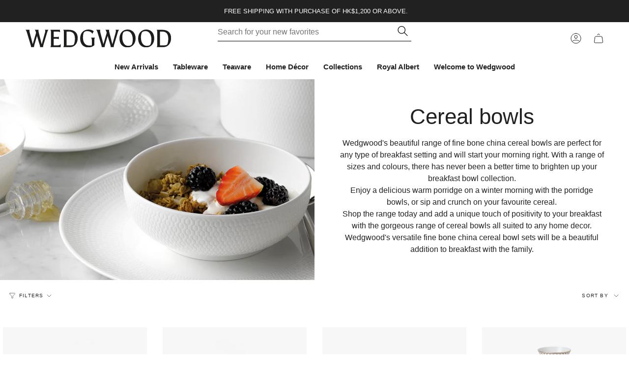

--- FILE ---
content_type: text/html; charset=utf-8
request_url: https://wedgwood.com.hk/collections/cereal-bowls
body_size: 31595
content:
<!doctype html>
<html class="no-js no-touch supports-no-cookies" lang="en">
<head>
  <meta charset="UTF-8">
  <meta name="viewport" content="width=device-width, initial-scale=1.0, maximum-scale=1">

  <meta name="theme-color" content="#081f2c">
  <link rel="canonical" href="https://wedgwood.com.hk/collections/cereal-bowls">

  <!-- ======================= Broadcast Theme V3.7.1 ========================= -->

  <link rel="preconnect" href="https://cdn.shopify.com" crossorigin>
  <link rel="preconnect" href="https://fonts.shopify.com" crossorigin>
  <link rel="preconnect" href="https://monorail-edge.shopifysvc.com" crossorigin>


  <script src="https://cdnjs.cloudflare.com/ajax/libs/jquery/3.6.3/jquery.min.js" ></script>

  <link rel="preload" href="//wedgwood.com.hk/cdn/shop/t/24/assets/lazysizes.js?v=111431644619468174291670316754" as="script">
  <link rel="preload" href="//wedgwood.com.hk/cdn/shop/t/24/assets/vendor.js?v=87256898729587446001670316754" as="script">
  <link rel="preload" href="//wedgwood.com.hk/cdn/shop/t/24/assets/theme.dev.js?v=58911405662594183001687496364" as="script">
  <link rel="preload" href="//wedgwood.com.hk/cdn/shop/t/24/assets/theme.css?v=73894423282400132121687743175" as="style">
  <link rel="preload" href="//wedgwood.com.hk/cdn/shop/t/24/assets/custom.css?v=54564045765213208961677828857" as="style">
    <link rel="shortcut icon" href="//wedgwood.com.hk/cdn/shop/files/Favicon_32x32.jpg?v=1750833938" type="image/png" />
  

  <!-- Title and description ================================================ -->
  
  <title>
    
    Cereal bowls
    
    
    
      &ndash; Fiskars Hong Kong Limited
    
  </title>

  
    <meta name="description" content="Wedgwood&#39;s beautiful range of fine bone china cereal bowls are perfect for any type of breakfast setting and will start your morning right. With a range of sizes and colours, there has never been a better time to brighten up your breakfast bowl collection.Enjoy a delicious warm porridge on a winter morning with the por">
  

  <meta property="og:site_name" content="Fiskars Hong Kong Limited">
<meta property="og:url" content="https://wedgwood.com.hk/collections/cereal-bowls">
<meta property="og:title" content="Cereal bowls">
<meta property="og:type" content="product.group">
<meta property="og:description" content="Wedgwood&#39;s beautiful range of fine bone china cereal bowls are perfect for any type of breakfast setting and will start your morning right. With a range of sizes and colours, there has never been a better time to brighten up your breakfast bowl collection.Enjoy a delicious warm porridge on a winter morning with the por"><meta property="og:image" content="http://wedgwood.com.hk/cdn/shop/collections/Collection-Cereal_Bowls.jpg?v=1686629436">
  <meta property="og:image:secure_url" content="https://wedgwood.com.hk/cdn/shop/collections/Collection-Cereal_Bowls.jpg?v=1686629436">
  <meta property="og:image:width" content="1040">
  <meta property="og:image:height" content="620"><meta name="twitter:card" content="summary_large_image">
<meta name="twitter:title" content="Cereal bowls">
<meta name="twitter:description" content="Wedgwood&#39;s beautiful range of fine bone china cereal bowls are perfect for any type of breakfast setting and will start your morning right. With a range of sizes and colours, there has never been a better time to brighten up your breakfast bowl collection.Enjoy a delicious warm porridge on a winter morning with the por">

  <!-- CSS ================================================================== -->

  <link href="//wedgwood.com.hk/cdn/shop/t/24/assets/font-settings.css?v=113124884597674432041759332142" rel="stylesheet" type="text/css" media="all" />

  
<style data-shopify>

:root {--scrollbar-width: 0px;


--COLOR-VIDEO-BG: #f2f2f2;


--COLOR-BG: #ffffff;
--COLOR-BG-TRANSPARENT: rgba(255, 255, 255, 0);
--COLOR-BG-SECONDARY: #F7F7F7;
--COLOR-BG-RGB: 255, 255, 255;

--COLOR-TEXT-DARK: #000000;
--COLOR-TEXT: #212121;
--COLOR-TEXT-LIGHT: #646464;


/* === Opacity shades of grey ===*/
--COLOR-A5:  rgba(33, 33, 33, 0.05);
--COLOR-A10: rgba(33, 33, 33, 0.1);
--COLOR-A15: rgba(33, 33, 33, 0.15);
--COLOR-A20: rgba(33, 33, 33, 0.2);
--COLOR-A25: rgba(33, 33, 33, 0.25);
--COLOR-A30: rgba(33, 33, 33, 0.3);
--COLOR-A35: rgba(33, 33, 33, 0.35);
--COLOR-A40: rgba(33, 33, 33, 0.4);
--COLOR-A45: rgba(33, 33, 33, 0.45);
--COLOR-A50: rgba(33, 33, 33, 0.5);
--COLOR-A55: rgba(33, 33, 33, 0.55);
--COLOR-A60: rgba(33, 33, 33, 0.6);
--COLOR-A65: rgba(33, 33, 33, 0.65);
--COLOR-A70: rgba(33, 33, 33, 0.7);
--COLOR-A75: rgba(33, 33, 33, 0.75);
--COLOR-A80: rgba(33, 33, 33, 0.8);
--COLOR-A85: rgba(33, 33, 33, 0.85);
--COLOR-A90: rgba(33, 33, 33, 0.9);
--COLOR-A95: rgba(33, 33, 33, 0.95);

--COLOR-BORDER: rgb(240, 240, 240);
--COLOR-BORDER-LIGHT: #f6f6f6;
--COLOR-BORDER-HAIRLINE: #f7f7f7;
--COLOR-BORDER-DARK: #bdbdbd;/* === Bright color ===*/
--COLOR-PRIMARY: #212121;
--COLOR-PRIMARY-HOVER: #000000;
--COLOR-PRIMARY-FADE: rgba(33, 33, 33, 0.05);
--COLOR-PRIMARY-FADE-HOVER: rgba(33, 33, 33, 0.1);
--COLOR-PRIMARY-LIGHT: #855656;--COLOR-PRIMARY-OPPOSITE: #ffffff;


/* === Secondary Color ===*/
--COLOR-SECONDARY: #081f2c;
--COLOR-SECONDARY-HOVER: #000000;
--COLOR-SECONDARY-FADE: rgba(8, 31, 44, 0.05);
--COLOR-SECONDARY-FADE-HOVER: rgba(8, 31, 44, 0.1);--COLOR-SECONDARY-OPPOSITE: #ffffff;


/* === link Color ===*/
--COLOR-LINK: #212121;
--COLOR-LINK-HOVER: #bcb2a8;
--COLOR-LINK-FADE: rgba(33, 33, 33, 0.05);
--COLOR-LINK-FADE-HOVER: rgba(33, 33, 33, 0.1);--COLOR-LINK-OPPOSITE: #ffffff;


/* === Product grid sale tags ===*/
--COLOR-SALE-BG: #5a739c;
--COLOR-SALE-TEXT: #ffffff;--COLOR-SALE-TEXT-SECONDARY: #5a739c;

/* === Product grid badges ===*/
--COLOR-BADGE-BG: #ffffff;
--COLOR-BADGE-TEXT: #212121;

/* === Product sale color ===*/
--COLOR-SALE: #d20000;

/* === Gray background on Product grid items ===*/--filter-bg: .97;/* === Helper colors for form error states ===*/
--COLOR-ERROR: #721C24;
--COLOR-ERROR-BG: #F8D7DA;
--COLOR-ERROR-BORDER: #F5C6CB;



  --RADIUS: 0px;
  --RADIUS-SM: 0px;


--COLOR-ANNOUNCEMENT-BG: #ffffff;
--COLOR-ANNOUNCEMENT-TEXT: #ab8c52;
--COLOR-ANNOUNCEMENT-BORDER: #e6ddcb;

--COLOR-HEADER-BG: #ffffff;
--COLOR-HEADER-BG-TRANSPARENT: rgba(255, 255, 255, 0);
--COLOR-HEADER-LINK: #212121;
--COLOR-HEADER-LINK-HOVER: #212121;

--COLOR-MENU-BG: #ffffff;
--COLOR-MENU-BORDER: #ffffff;
--COLOR-MENU-LINK: #212121;
--COLOR-MENU-LINK-HOVER: #212121;
--COLOR-SUBMENU-BG: #ffffff;
--COLOR-SUBMENU-LINK: #212121;
--COLOR-SUBMENU-LINK-HOVER: #5a739c;
--COLOR-MENU-TRANSPARENT: #ffffff;

--COLOR-FOOTER-BG: #ffffff;
--COLOR-FOOTER-TEXT: #212121;
--COLOR-FOOTER-LINK: #212121;
--COLOR-FOOTER-LINK-HOVER: #f7f7f7;
--COLOR-FOOTER-BORDER: #ffffff;

--TRANSPARENT: rgba(255, 255, 255, 0);

/* === Default overlay opacity ===*/
--overlay-opacity: 0;

/* === Custom Cursor ===*/
--ICON-ZOOM-IN: url( "//wedgwood.com.hk/cdn/shop/t/24/assets/icon-zoom-in.svg?v=182473373117644429561670316758" );
--ICON-ZOOM-OUT: url( "//wedgwood.com.hk/cdn/shop/t/24/assets/icon-zoom-out.svg?v=101497157853986683871670316754" );

/* === Custom Icons ===*/


  
  --ICON-ADD-BAG: url( "//wedgwood.com.hk/cdn/shop/t/24/assets/icon-add-bag.svg?v=23763382405227654651670316753" );
  --ICON-ADD-CART: url( "//wedgwood.com.hk/cdn/shop/t/24/assets/icon-add-cart.svg?v=3962293684743587821670316754" );
  --ICON-ARROW-LEFT: url( "//wedgwood.com.hk/cdn/shop/t/24/assets/icon-arrow-left.svg?v=136066145774695772731670316753" );
  --ICON-ARROW-RIGHT: url( "//wedgwood.com.hk/cdn/shop/t/24/assets/icon-arrow-right.svg?v=150928298113663093401670316755" );
  --ICON-SELECT: url("//wedgwood.com.hk/cdn/shop/t/24/assets/icon-select.svg?v=167170173659852274001670316753");


--PRODUCT-GRID-ASPECT-RATIO: 110.0%;

/* === Typography ===*/
--FONT-WEIGHT-BODY: 400;
--FONT-WEIGHT-BODY-BOLD: 700;

--FONT-STACK-BODY: "system_ui", -apple-system, 'Segoe UI', Roboto, 'Helvetica Neue', 'Noto Sans', 'Liberation Sans', Arial, sans-serif, 'Apple Color Emoji', 'Segoe UI Emoji', 'Segoe UI Symbol', 'Noto Color Emoji';
--FONT-STYLE-BODY: normal;
--FONT-STYLE-BODY-ITALIC: italic;
--FONT-ADJUST-BODY: 1.0;

--FONT-WEIGHT-HEADING: 400;
--FONT-WEIGHT-HEADING-BOLD: 700;

--FONT-STACK-HEADING: "system_ui", -apple-system, 'Segoe UI', Roboto, 'Helvetica Neue', 'Noto Sans', 'Liberation Sans', Arial, sans-serif, 'Apple Color Emoji', 'Segoe UI Emoji', 'Segoe UI Symbol', 'Noto Color Emoji';
--FONT-STYLE-HEADING: normal;
--FONT-STYLE-HEADING-ITALIC: italic;
--FONT-ADJUST-HEADING: 1.15;

--FONT-STACK-NAV: "system_ui", -apple-system, 'Segoe UI', Roboto, 'Helvetica Neue', 'Noto Sans', 'Liberation Sans', Arial, sans-serif, 'Apple Color Emoji', 'Segoe UI Emoji', 'Segoe UI Symbol', 'Noto Color Emoji';
--FONT-STYLE-NAV: normal;
--FONT-STYLE-NAV-ITALIC: italic;
--FONT-ADJUST-NAV: 1.1;

--FONT-WEIGHT-NAV: 400;
--FONT-WEIGHT-NAV-BOLD: 700;

--FONT-SIZE-BASE: 1.0rem;
--FONT-SIZE-BASE-PERCENT: 1.0;

/* === Parallax ===*/
--PARALLAX-STRENGTH-MIN: 120.0%;
--PARALLAX-STRENGTH-MAX: 130.0%;--gutter: 60px;--grid: repeat(4, minmax(0, 1fr));
--grid-tablet: repeat(3, minmax(0, 1fr));
--grid-small: repeat(2, minmax(0, 1fr));
--grid-mobile: repeat(1, minmax(0, 1fr));
--gap: 6px;--base-animation-delay: 0ms;--ICON-STROKE-WIDTH: 1px;
}

</style>


  <link href="//wedgwood.com.hk/cdn/shop/t/24/assets/theme.css?v=73894423282400132121687743175" rel="stylesheet" type="text/css" media="all" />
  <link href="//wedgwood.com.hk/cdn/shop/t/24/assets/custom.css?v=54564045765213208961677828857" rel="stylesheet" type="text/css" media="all" />

  <style data-shopify>@font-face {
    font-family: 'Ivy Mode';
    src: url('//wedgwood.com.hk/cdn/shop/files/IvyMode-Regular.woff2?v=1407539338018246804') format('woff2');
    font-weight: 400;
    font-style: normal;
    font-display: swap;
}

@font-face {
    font-family: 'Ivy Mode';
    src: url('//wedgwood.com.hk/cdn/shop/files/IvyMode-Italic.woff2?v=12959785148491602345') format('woff2');
    font-weight: normal;
    font-style: italic;
    font-display: swap;
}

@font-face {
    font-family: 'Ivy Mode';
    src: url('//wedgwood.com.hk/cdn/shop/files/IvyMode-SemiBold.woff2?v=7284873822379867267') format('woff2');
    font-weight: 600;
    font-style: normal;
    font-display: swap;
}</style>

  <style data-shopify>
    :root{

      

      

      

    }
  </style>

  <script>
    if (window.navigator.userAgent.indexOf('MSIE ') > 0 || window.navigator.userAgent.indexOf('Trident/') > 0) {
      document.documentElement.className = document.documentElement.className + ' ie';

      var scripts = document.getElementsByTagName('script')[0];
      var polyfill = document.createElement("script");
      polyfill.defer = true;
      polyfill.src = "//wedgwood.com.hk/cdn/shop/t/24/assets/ie11.js?v=144489047535103983231670316758";

      scripts.parentNode.insertBefore(polyfill, scripts);
    } else {
      document.documentElement.className = document.documentElement.className.replace('no-js', 'js');
    }

    window.lazySizesConfig = window.lazySizesConfig || {};
    window.lazySizesConfig.preloadAfterLoad = true;

    let root = '/';
    if (root[root.length - 1] !== '/') {
      root = root + '/';
    }

    window.theme = {
      routes: {
        root: root,
        cart: '/cart',
        cart_add_url: '/cart/add',
        product_recommendations_url: '/recommendations/products',
        predictive_search_url: '/search/suggest',
        addresses_url: '/account/addresses'
      },
      assets: {
        photoswipe: '//wedgwood.com.hk/cdn/shop/t/24/assets/photoswipe.js?v=101811760775731399961670316754',
        smoothscroll: '//wedgwood.com.hk/cdn/shop/t/24/assets/smoothscroll.js?v=37906625415260927261670316754',
        swatches: '//wedgwood.com.hk/cdn/shop/t/24/assets/swatches.json?v=140772240763402696901670316749',
        base: "//wedgwood.com.hk/cdn/shop/t/24/assets/",
        no_image: "//wedgwood.com.hk/cdn/shopifycloud/storefront/assets/no-image-2048-a2addb12_1024x.gif",
      },
      strings: {
        addToCart: "Add to cart",
        soldOut: "Sold Out",
        from: "From",
        preOrder: "Pre-order",
        sale: "Sale",
        subscription: "Subscription",
        unavailable: "Unavailable",
        unitPrice: "Unit price",
        unitPriceSeparator: "per",
        shippingCalcSubmitButton: "Calculate shipping",
        shippingCalcSubmitButtonDisabled: "Calculating...",
        selectValue: "Select value",
        selectColor: "Select color",
        oneColor: "color",
        otherColor: "colors",
        upsellAddToCart: "Add",
        free: "Free"
      },
      settings: {
        customerLoggedIn: null ? true : false,
        cartDrawerEnabled: true,
        enableQuickAdd: true,
        enableAnimations: true,
        transparentHeader: false,
        swatchStyle: "circle"
      },
      moneyFormat: false ? "HK${{amount}}" : "${{amount}}",
      moneyWithoutCurrencyFormat: "${{amount}}",
      moneyWithCurrencyFormat: "HK${{amount}}",
      subtotal: 0,
      info: {
        name: 'broadcast'
      },
      version: '3.7.1'
    };

    document.addEventListener('lazyloaded', (e) => {
      const lazyImage = e.target.parentNode;
      if (lazyImage.classList.contains('lazy-image')) {
        lazyImage.style.backgroundImage = 'none';
      }
    });
  </script>

  
    <script src="//wedgwood.com.hk/cdn/shopifycloud/storefront/assets/themes_support/shopify_common-5f594365.js" defer="defer"></script>
  

  <!-- Theme Javascript ============================================================== -->
  <script src="//wedgwood.com.hk/cdn/shop/t/24/assets/lazysizes.js?v=111431644619468174291670316754" async="async"></script>
  <script src="//wedgwood.com.hk/cdn/shop/t/24/assets/vendor.js?v=87256898729587446001670316754" defer="defer"></script>
  <script src="//wedgwood.com.hk/cdn/shop/t/24/assets/theme.dev.js?v=58911405662594183001687496364" defer="defer"></script><!-- Shopify app scripts =========================================================== -->

  <script>window.performance && window.performance.mark && window.performance.mark('shopify.content_for_header.start');</script><meta name="facebook-domain-verification" content="b3pl02u2sgrs53p9ejzrzr2epwxap0">
<meta id="shopify-digital-wallet" name="shopify-digital-wallet" content="/659718180/digital_wallets/dialog">
<meta name="shopify-checkout-api-token" content="b0137bab7542f06b54f705c5d5344bcd">
<meta id="in-context-paypal-metadata" data-shop-id="659718180" data-venmo-supported="false" data-environment="production" data-locale="en_US" data-paypal-v4="true" data-currency="HKD">
<link rel="alternate" type="application/atom+xml" title="Feed" href="/collections/cereal-bowls.atom" />
<link rel="alternate" type="application/json+oembed" href="https://wedgwood.com.hk/collections/cereal-bowls.oembed">
<script async="async" src="/checkouts/internal/preloads.js?locale=en-HK"></script>
<script id="shopify-features" type="application/json">{"accessToken":"b0137bab7542f06b54f705c5d5344bcd","betas":["rich-media-storefront-analytics"],"domain":"wedgwood.com.hk","predictiveSearch":true,"shopId":659718180,"locale":"en"}</script>
<script>var Shopify = Shopify || {};
Shopify.shop = "wedgwood-com-hk.myshopify.com";
Shopify.locale = "en";
Shopify.currency = {"active":"HKD","rate":"1.0"};
Shopify.country = "HK";
Shopify.theme = {"name":"[2.0.0] Wedgwood HK ","id":123584446500,"schema_name":"Broadcast","schema_version":"3.7.1","theme_store_id":null,"role":"main"};
Shopify.theme.handle = "null";
Shopify.theme.style = {"id":null,"handle":null};
Shopify.cdnHost = "wedgwood.com.hk/cdn";
Shopify.routes = Shopify.routes || {};
Shopify.routes.root = "/";</script>
<script type="module">!function(o){(o.Shopify=o.Shopify||{}).modules=!0}(window);</script>
<script>!function(o){function n(){var o=[];function n(){o.push(Array.prototype.slice.apply(arguments))}return n.q=o,n}var t=o.Shopify=o.Shopify||{};t.loadFeatures=n(),t.autoloadFeatures=n()}(window);</script>
<script id="shop-js-analytics" type="application/json">{"pageType":"collection"}</script>
<script defer="defer" async type="module" src="//wedgwood.com.hk/cdn/shopifycloud/shop-js/modules/v2/client.init-shop-cart-sync_BN7fPSNr.en.esm.js"></script>
<script defer="defer" async type="module" src="//wedgwood.com.hk/cdn/shopifycloud/shop-js/modules/v2/chunk.common_Cbph3Kss.esm.js"></script>
<script defer="defer" async type="module" src="//wedgwood.com.hk/cdn/shopifycloud/shop-js/modules/v2/chunk.modal_DKumMAJ1.esm.js"></script>
<script type="module">
  await import("//wedgwood.com.hk/cdn/shopifycloud/shop-js/modules/v2/client.init-shop-cart-sync_BN7fPSNr.en.esm.js");
await import("//wedgwood.com.hk/cdn/shopifycloud/shop-js/modules/v2/chunk.common_Cbph3Kss.esm.js");
await import("//wedgwood.com.hk/cdn/shopifycloud/shop-js/modules/v2/chunk.modal_DKumMAJ1.esm.js");

  window.Shopify.SignInWithShop?.initShopCartSync?.({"fedCMEnabled":true,"windoidEnabled":true});

</script>
<script>(function() {
  var isLoaded = false;
  function asyncLoad() {
    if (isLoaded) return;
    isLoaded = true;
    var urls = ["https:\/\/chimpstatic.com\/mcjs-connected\/js\/users\/f486c96395baa58bca98f5d28\/9695511d14a0d5f78cb15945b.js?shop=wedgwood-com-hk.myshopify.com","https:\/\/chimpstatic.com\/mcjs-connected\/js\/users\/f486c96395baa58bca98f5d28\/0af17e561d4c53d82b4843269.js?shop=wedgwood-com-hk.myshopify.com"];
    for (var i = 0; i < urls.length; i++) {
      var s = document.createElement('script');
      s.type = 'text/javascript';
      s.async = true;
      s.src = urls[i];
      var x = document.getElementsByTagName('script')[0];
      x.parentNode.insertBefore(s, x);
    }
  };
  if(window.attachEvent) {
    window.attachEvent('onload', asyncLoad);
  } else {
    window.addEventListener('load', asyncLoad, false);
  }
})();</script>
<script id="__st">var __st={"a":659718180,"offset":28800,"reqid":"b2cace2a-5928-491f-aceb-7f1c984e9f1e-1769748536","pageurl":"wedgwood.com.hk\/collections\/cereal-bowls","u":"89de8c84ad15","p":"collection","rtyp":"collection","rid":270960164900};</script>
<script>window.ShopifyPaypalV4VisibilityTracking = true;</script>
<script id="captcha-bootstrap">!function(){'use strict';const t='contact',e='account',n='new_comment',o=[[t,t],['blogs',n],['comments',n],[t,'customer']],c=[[e,'customer_login'],[e,'guest_login'],[e,'recover_customer_password'],[e,'create_customer']],r=t=>t.map((([t,e])=>`form[action*='/${t}']:not([data-nocaptcha='true']) input[name='form_type'][value='${e}']`)).join(','),a=t=>()=>t?[...document.querySelectorAll(t)].map((t=>t.form)):[];function s(){const t=[...o],e=r(t);return a(e)}const i='password',u='form_key',d=['recaptcha-v3-token','g-recaptcha-response','h-captcha-response',i],f=()=>{try{return window.sessionStorage}catch{return}},m='__shopify_v',_=t=>t.elements[u];function p(t,e,n=!1){try{const o=window.sessionStorage,c=JSON.parse(o.getItem(e)),{data:r}=function(t){const{data:e,action:n}=t;return t[m]||n?{data:e,action:n}:{data:t,action:n}}(c);for(const[e,n]of Object.entries(r))t.elements[e]&&(t.elements[e].value=n);n&&o.removeItem(e)}catch(o){console.error('form repopulation failed',{error:o})}}const l='form_type',E='cptcha';function T(t){t.dataset[E]=!0}const w=window,h=w.document,L='Shopify',v='ce_forms',y='captcha';let A=!1;((t,e)=>{const n=(g='f06e6c50-85a8-45c8-87d0-21a2b65856fe',I='https://cdn.shopify.com/shopifycloud/storefront-forms-hcaptcha/ce_storefront_forms_captcha_hcaptcha.v1.5.2.iife.js',D={infoText:'Protected by hCaptcha',privacyText:'Privacy',termsText:'Terms'},(t,e,n)=>{const o=w[L][v],c=o.bindForm;if(c)return c(t,g,e,D).then(n);var r;o.q.push([[t,g,e,D],n]),r=I,A||(h.body.append(Object.assign(h.createElement('script'),{id:'captcha-provider',async:!0,src:r})),A=!0)});var g,I,D;w[L]=w[L]||{},w[L][v]=w[L][v]||{},w[L][v].q=[],w[L][y]=w[L][y]||{},w[L][y].protect=function(t,e){n(t,void 0,e),T(t)},Object.freeze(w[L][y]),function(t,e,n,w,h,L){const[v,y,A,g]=function(t,e,n){const i=e?o:[],u=t?c:[],d=[...i,...u],f=r(d),m=r(i),_=r(d.filter((([t,e])=>n.includes(e))));return[a(f),a(m),a(_),s()]}(w,h,L),I=t=>{const e=t.target;return e instanceof HTMLFormElement?e:e&&e.form},D=t=>v().includes(t);t.addEventListener('submit',(t=>{const e=I(t);if(!e)return;const n=D(e)&&!e.dataset.hcaptchaBound&&!e.dataset.recaptchaBound,o=_(e),c=g().includes(e)&&(!o||!o.value);(n||c)&&t.preventDefault(),c&&!n&&(function(t){try{if(!f())return;!function(t){const e=f();if(!e)return;const n=_(t);if(!n)return;const o=n.value;o&&e.removeItem(o)}(t);const e=Array.from(Array(32),(()=>Math.random().toString(36)[2])).join('');!function(t,e){_(t)||t.append(Object.assign(document.createElement('input'),{type:'hidden',name:u})),t.elements[u].value=e}(t,e),function(t,e){const n=f();if(!n)return;const o=[...t.querySelectorAll(`input[type='${i}']`)].map((({name:t})=>t)),c=[...d,...o],r={};for(const[a,s]of new FormData(t).entries())c.includes(a)||(r[a]=s);n.setItem(e,JSON.stringify({[m]:1,action:t.action,data:r}))}(t,e)}catch(e){console.error('failed to persist form',e)}}(e),e.submit())}));const S=(t,e)=>{t&&!t.dataset[E]&&(n(t,e.some((e=>e===t))),T(t))};for(const o of['focusin','change'])t.addEventListener(o,(t=>{const e=I(t);D(e)&&S(e,y())}));const B=e.get('form_key'),M=e.get(l),P=B&&M;t.addEventListener('DOMContentLoaded',(()=>{const t=y();if(P)for(const e of t)e.elements[l].value===M&&p(e,B);[...new Set([...A(),...v().filter((t=>'true'===t.dataset.shopifyCaptcha))])].forEach((e=>S(e,t)))}))}(h,new URLSearchParams(w.location.search),n,t,e,['guest_login'])})(!0,!0)}();</script>
<script integrity="sha256-4kQ18oKyAcykRKYeNunJcIwy7WH5gtpwJnB7kiuLZ1E=" data-source-attribution="shopify.loadfeatures" defer="defer" src="//wedgwood.com.hk/cdn/shopifycloud/storefront/assets/storefront/load_feature-a0a9edcb.js" crossorigin="anonymous"></script>
<script data-source-attribution="shopify.dynamic_checkout.dynamic.init">var Shopify=Shopify||{};Shopify.PaymentButton=Shopify.PaymentButton||{isStorefrontPortableWallets:!0,init:function(){window.Shopify.PaymentButton.init=function(){};var t=document.createElement("script");t.src="https://wedgwood.com.hk/cdn/shopifycloud/portable-wallets/latest/portable-wallets.en.js",t.type="module",document.head.appendChild(t)}};
</script>
<script data-source-attribution="shopify.dynamic_checkout.buyer_consent">
  function portableWalletsHideBuyerConsent(e){var t=document.getElementById("shopify-buyer-consent"),n=document.getElementById("shopify-subscription-policy-button");t&&n&&(t.classList.add("hidden"),t.setAttribute("aria-hidden","true"),n.removeEventListener("click",e))}function portableWalletsShowBuyerConsent(e){var t=document.getElementById("shopify-buyer-consent"),n=document.getElementById("shopify-subscription-policy-button");t&&n&&(t.classList.remove("hidden"),t.removeAttribute("aria-hidden"),n.addEventListener("click",e))}window.Shopify?.PaymentButton&&(window.Shopify.PaymentButton.hideBuyerConsent=portableWalletsHideBuyerConsent,window.Shopify.PaymentButton.showBuyerConsent=portableWalletsShowBuyerConsent);
</script>
<script data-source-attribution="shopify.dynamic_checkout.cart.bootstrap">document.addEventListener("DOMContentLoaded",(function(){function t(){return document.querySelector("shopify-accelerated-checkout-cart, shopify-accelerated-checkout")}if(t())Shopify.PaymentButton.init();else{new MutationObserver((function(e,n){t()&&(Shopify.PaymentButton.init(),n.disconnect())})).observe(document.body,{childList:!0,subtree:!0})}}));
</script>
<link id="shopify-accelerated-checkout-styles" rel="stylesheet" media="screen" href="https://wedgwood.com.hk/cdn/shopifycloud/portable-wallets/latest/accelerated-checkout-backwards-compat.css" crossorigin="anonymous">
<style id="shopify-accelerated-checkout-cart">
        #shopify-buyer-consent {
  margin-top: 1em;
  display: inline-block;
  width: 100%;
}

#shopify-buyer-consent.hidden {
  display: none;
}

#shopify-subscription-policy-button {
  background: none;
  border: none;
  padding: 0;
  text-decoration: underline;
  font-size: inherit;
  cursor: pointer;
}

#shopify-subscription-policy-button::before {
  box-shadow: none;
}

      </style>

<script>window.performance && window.performance.mark && window.performance.mark('shopify.content_for_header.end');</script>

<link href="https://monorail-edge.shopifysvc.com" rel="dns-prefetch">
<script>(function(){if ("sendBeacon" in navigator && "performance" in window) {try {var session_token_from_headers = performance.getEntriesByType('navigation')[0].serverTiming.find(x => x.name == '_s').description;} catch {var session_token_from_headers = undefined;}var session_cookie_matches = document.cookie.match(/_shopify_s=([^;]*)/);var session_token_from_cookie = session_cookie_matches && session_cookie_matches.length === 2 ? session_cookie_matches[1] : "";var session_token = session_token_from_headers || session_token_from_cookie || "";function handle_abandonment_event(e) {var entries = performance.getEntries().filter(function(entry) {return /monorail-edge.shopifysvc.com/.test(entry.name);});if (!window.abandonment_tracked && entries.length === 0) {window.abandonment_tracked = true;var currentMs = Date.now();var navigation_start = performance.timing.navigationStart;var payload = {shop_id: 659718180,url: window.location.href,navigation_start,duration: currentMs - navigation_start,session_token,page_type: "collection"};window.navigator.sendBeacon("https://monorail-edge.shopifysvc.com/v1/produce", JSON.stringify({schema_id: "online_store_buyer_site_abandonment/1.1",payload: payload,metadata: {event_created_at_ms: currentMs,event_sent_at_ms: currentMs}}));}}window.addEventListener('pagehide', handle_abandonment_event);}}());</script>
<script id="web-pixels-manager-setup">(function e(e,d,r,n,o){if(void 0===o&&(o={}),!Boolean(null===(a=null===(i=window.Shopify)||void 0===i?void 0:i.analytics)||void 0===a?void 0:a.replayQueue)){var i,a;window.Shopify=window.Shopify||{};var t=window.Shopify;t.analytics=t.analytics||{};var s=t.analytics;s.replayQueue=[],s.publish=function(e,d,r){return s.replayQueue.push([e,d,r]),!0};try{self.performance.mark("wpm:start")}catch(e){}var l=function(){var e={modern:/Edge?\/(1{2}[4-9]|1[2-9]\d|[2-9]\d{2}|\d{4,})\.\d+(\.\d+|)|Firefox\/(1{2}[4-9]|1[2-9]\d|[2-9]\d{2}|\d{4,})\.\d+(\.\d+|)|Chrom(ium|e)\/(9{2}|\d{3,})\.\d+(\.\d+|)|(Maci|X1{2}).+ Version\/(15\.\d+|(1[6-9]|[2-9]\d|\d{3,})\.\d+)([,.]\d+|)( \(\w+\)|)( Mobile\/\w+|) Safari\/|Chrome.+OPR\/(9{2}|\d{3,})\.\d+\.\d+|(CPU[ +]OS|iPhone[ +]OS|CPU[ +]iPhone|CPU IPhone OS|CPU iPad OS)[ +]+(15[._]\d+|(1[6-9]|[2-9]\d|\d{3,})[._]\d+)([._]\d+|)|Android:?[ /-](13[3-9]|1[4-9]\d|[2-9]\d{2}|\d{4,})(\.\d+|)(\.\d+|)|Android.+Firefox\/(13[5-9]|1[4-9]\d|[2-9]\d{2}|\d{4,})\.\d+(\.\d+|)|Android.+Chrom(ium|e)\/(13[3-9]|1[4-9]\d|[2-9]\d{2}|\d{4,})\.\d+(\.\d+|)|SamsungBrowser\/([2-9]\d|\d{3,})\.\d+/,legacy:/Edge?\/(1[6-9]|[2-9]\d|\d{3,})\.\d+(\.\d+|)|Firefox\/(5[4-9]|[6-9]\d|\d{3,})\.\d+(\.\d+|)|Chrom(ium|e)\/(5[1-9]|[6-9]\d|\d{3,})\.\d+(\.\d+|)([\d.]+$|.*Safari\/(?![\d.]+ Edge\/[\d.]+$))|(Maci|X1{2}).+ Version\/(10\.\d+|(1[1-9]|[2-9]\d|\d{3,})\.\d+)([,.]\d+|)( \(\w+\)|)( Mobile\/\w+|) Safari\/|Chrome.+OPR\/(3[89]|[4-9]\d|\d{3,})\.\d+\.\d+|(CPU[ +]OS|iPhone[ +]OS|CPU[ +]iPhone|CPU IPhone OS|CPU iPad OS)[ +]+(10[._]\d+|(1[1-9]|[2-9]\d|\d{3,})[._]\d+)([._]\d+|)|Android:?[ /-](13[3-9]|1[4-9]\d|[2-9]\d{2}|\d{4,})(\.\d+|)(\.\d+|)|Mobile Safari.+OPR\/([89]\d|\d{3,})\.\d+\.\d+|Android.+Firefox\/(13[5-9]|1[4-9]\d|[2-9]\d{2}|\d{4,})\.\d+(\.\d+|)|Android.+Chrom(ium|e)\/(13[3-9]|1[4-9]\d|[2-9]\d{2}|\d{4,})\.\d+(\.\d+|)|Android.+(UC? ?Browser|UCWEB|U3)[ /]?(15\.([5-9]|\d{2,})|(1[6-9]|[2-9]\d|\d{3,})\.\d+)\.\d+|SamsungBrowser\/(5\.\d+|([6-9]|\d{2,})\.\d+)|Android.+MQ{2}Browser\/(14(\.(9|\d{2,})|)|(1[5-9]|[2-9]\d|\d{3,})(\.\d+|))(\.\d+|)|K[Aa][Ii]OS\/(3\.\d+|([4-9]|\d{2,})\.\d+)(\.\d+|)/},d=e.modern,r=e.legacy,n=navigator.userAgent;return n.match(d)?"modern":n.match(r)?"legacy":"unknown"}(),u="modern"===l?"modern":"legacy",c=(null!=n?n:{modern:"",legacy:""})[u],f=function(e){return[e.baseUrl,"/wpm","/b",e.hashVersion,"modern"===e.buildTarget?"m":"l",".js"].join("")}({baseUrl:d,hashVersion:r,buildTarget:u}),m=function(e){var d=e.version,r=e.bundleTarget,n=e.surface,o=e.pageUrl,i=e.monorailEndpoint;return{emit:function(e){var a=e.status,t=e.errorMsg,s=(new Date).getTime(),l=JSON.stringify({metadata:{event_sent_at_ms:s},events:[{schema_id:"web_pixels_manager_load/3.1",payload:{version:d,bundle_target:r,page_url:o,status:a,surface:n,error_msg:t},metadata:{event_created_at_ms:s}}]});if(!i)return console&&console.warn&&console.warn("[Web Pixels Manager] No Monorail endpoint provided, skipping logging."),!1;try{return self.navigator.sendBeacon.bind(self.navigator)(i,l)}catch(e){}var u=new XMLHttpRequest;try{return u.open("POST",i,!0),u.setRequestHeader("Content-Type","text/plain"),u.send(l),!0}catch(e){return console&&console.warn&&console.warn("[Web Pixels Manager] Got an unhandled error while logging to Monorail."),!1}}}}({version:r,bundleTarget:l,surface:e.surface,pageUrl:self.location.href,monorailEndpoint:e.monorailEndpoint});try{o.browserTarget=l,function(e){var d=e.src,r=e.async,n=void 0===r||r,o=e.onload,i=e.onerror,a=e.sri,t=e.scriptDataAttributes,s=void 0===t?{}:t,l=document.createElement("script"),u=document.querySelector("head"),c=document.querySelector("body");if(l.async=n,l.src=d,a&&(l.integrity=a,l.crossOrigin="anonymous"),s)for(var f in s)if(Object.prototype.hasOwnProperty.call(s,f))try{l.dataset[f]=s[f]}catch(e){}if(o&&l.addEventListener("load",o),i&&l.addEventListener("error",i),u)u.appendChild(l);else{if(!c)throw new Error("Did not find a head or body element to append the script");c.appendChild(l)}}({src:f,async:!0,onload:function(){if(!function(){var e,d;return Boolean(null===(d=null===(e=window.Shopify)||void 0===e?void 0:e.analytics)||void 0===d?void 0:d.initialized)}()){var d=window.webPixelsManager.init(e)||void 0;if(d){var r=window.Shopify.analytics;r.replayQueue.forEach((function(e){var r=e[0],n=e[1],o=e[2];d.publishCustomEvent(r,n,o)})),r.replayQueue=[],r.publish=d.publishCustomEvent,r.visitor=d.visitor,r.initialized=!0}}},onerror:function(){return m.emit({status:"failed",errorMsg:"".concat(f," has failed to load")})},sri:function(e){var d=/^sha384-[A-Za-z0-9+/=]+$/;return"string"==typeof e&&d.test(e)}(c)?c:"",scriptDataAttributes:o}),m.emit({status:"loading"})}catch(e){m.emit({status:"failed",errorMsg:(null==e?void 0:e.message)||"Unknown error"})}}})({shopId: 659718180,storefrontBaseUrl: "https://wedgwood.com.hk",extensionsBaseUrl: "https://extensions.shopifycdn.com/cdn/shopifycloud/web-pixels-manager",monorailEndpoint: "https://monorail-edge.shopifysvc.com/unstable/produce_batch",surface: "storefront-renderer",enabledBetaFlags: ["2dca8a86"],webPixelsConfigList: [{"id":"315228196","configuration":"{\"config\":\"{\\\"pixel_id\\\":\\\"G-WRS34BNXVQ\\\",\\\"gtag_events\\\":[{\\\"type\\\":\\\"purchase\\\",\\\"action_label\\\":\\\"G-WRS34BNXVQ\\\"},{\\\"type\\\":\\\"page_view\\\",\\\"action_label\\\":\\\"G-WRS34BNXVQ\\\"},{\\\"type\\\":\\\"view_item\\\",\\\"action_label\\\":\\\"G-WRS34BNXVQ\\\"},{\\\"type\\\":\\\"search\\\",\\\"action_label\\\":\\\"G-WRS34BNXVQ\\\"},{\\\"type\\\":\\\"add_to_cart\\\",\\\"action_label\\\":\\\"G-WRS34BNXVQ\\\"},{\\\"type\\\":\\\"begin_checkout\\\",\\\"action_label\\\":\\\"G-WRS34BNXVQ\\\"},{\\\"type\\\":\\\"add_payment_info\\\",\\\"action_label\\\":\\\"G-WRS34BNXVQ\\\"}],\\\"enable_monitoring_mode\\\":false}\"}","eventPayloadVersion":"v1","runtimeContext":"OPEN","scriptVersion":"b2a88bafab3e21179ed38636efcd8a93","type":"APP","apiClientId":1780363,"privacyPurposes":[],"dataSharingAdjustments":{"protectedCustomerApprovalScopes":["read_customer_address","read_customer_email","read_customer_name","read_customer_personal_data","read_customer_phone"]}},{"id":"131596324","configuration":"{\"pixel_id\":\"804084017992498\",\"pixel_type\":\"facebook_pixel\",\"metaapp_system_user_token\":\"-\"}","eventPayloadVersion":"v1","runtimeContext":"OPEN","scriptVersion":"ca16bc87fe92b6042fbaa3acc2fbdaa6","type":"APP","apiClientId":2329312,"privacyPurposes":["ANALYTICS","MARKETING","SALE_OF_DATA"],"dataSharingAdjustments":{"protectedCustomerApprovalScopes":["read_customer_address","read_customer_email","read_customer_name","read_customer_personal_data","read_customer_phone"]}},{"id":"37584932","eventPayloadVersion":"v1","runtimeContext":"LAX","scriptVersion":"1","type":"CUSTOM","privacyPurposes":["MARKETING"],"name":"Meta pixel (migrated)"},{"id":"shopify-app-pixel","configuration":"{}","eventPayloadVersion":"v1","runtimeContext":"STRICT","scriptVersion":"0450","apiClientId":"shopify-pixel","type":"APP","privacyPurposes":["ANALYTICS","MARKETING"]},{"id":"shopify-custom-pixel","eventPayloadVersion":"v1","runtimeContext":"LAX","scriptVersion":"0450","apiClientId":"shopify-pixel","type":"CUSTOM","privacyPurposes":["ANALYTICS","MARKETING"]}],isMerchantRequest: false,initData: {"shop":{"name":"Fiskars Hong Kong Limited","paymentSettings":{"currencyCode":"HKD"},"myshopifyDomain":"wedgwood-com-hk.myshopify.com","countryCode":"HK","storefrontUrl":"https:\/\/wedgwood.com.hk"},"customer":null,"cart":null,"checkout":null,"productVariants":[],"purchasingCompany":null},},"https://wedgwood.com.hk/cdn","1d2a099fw23dfb22ep557258f5m7a2edbae",{"modern":"","legacy":""},{"shopId":"659718180","storefrontBaseUrl":"https:\/\/wedgwood.com.hk","extensionBaseUrl":"https:\/\/extensions.shopifycdn.com\/cdn\/shopifycloud\/web-pixels-manager","surface":"storefront-renderer","enabledBetaFlags":"[\"2dca8a86\"]","isMerchantRequest":"false","hashVersion":"1d2a099fw23dfb22ep557258f5m7a2edbae","publish":"custom","events":"[[\"page_viewed\",{}],[\"collection_viewed\",{\"collection\":{\"id\":\"270960164900\",\"title\":\"Cereal bowls\",\"productVariants\":[{\"price\":{\"amount\":300.0,\"currencyCode\":\"HKD\"},\"product\":{\"title\":\"Jasper Conran White Cereal Bowl 20cm\",\"vendor\":\"Wedgwood\",\"id\":\"829005692964\",\"untranslatedTitle\":\"Jasper Conran White Cereal Bowl 20cm\",\"url\":\"\/products\/jasper-conran-white-cereal-bowl-20cm-50191309544\",\"type\":\"Bowl\"},\"id\":\"8771699867684\",\"image\":{\"src\":\"\/\/wedgwood.com.hk\/cdn\/shop\/products\/jasper-conran-white-bowl-032677661307_2.jpg?v=1532071895\"},\"sku\":\"50191309544\",\"title\":\"Default Title\",\"untranslatedTitle\":\"Default Title\"},{\"price\":{\"amount\":420.0,\"currencyCode\":\"HKD\"},\"product\":{\"title\":\"Vera Wang Jardin Cereal Bowl 15cm\",\"vendor\":\"Wedgwood\",\"id\":\"699239858212\",\"untranslatedTitle\":\"Vera Wang Jardin Cereal Bowl 15cm\",\"url\":\"\/products\/vera-wang-jardin-cereal-bowl-15cm-40033717\",\"type\":\"Bowl\"},\"id\":\"7923052937252\",\"image\":{\"src\":\"\/\/wedgwood.com.hk\/cdn\/shop\/products\/vera-wang-jardin-bowl-701587394031.jpg?v=1526285528\"},\"sku\":\"40033717\",\"title\":\"Default Title\",\"untranslatedTitle\":\"Default Title\"},{\"price\":{\"amount\":550.0,\"currencyCode\":\"HKD\"},\"product\":{\"title\":\"Gio Platinum Cereal Bowl\",\"vendor\":\"Wedgwood\",\"id\":\"7161557876772\",\"untranslatedTitle\":\"Gio Platinum Cereal Bowl\",\"url\":\"\/products\/gio-platinum-cereal-bowl\",\"type\":\"Dining Bowls\"},\"id\":\"40466826297380\",\"image\":{\"src\":\"\/\/wedgwood.com.hk\/cdn\/shop\/products\/701587469401_Wedgwood_Gio_Platinum_Gio_Platinum_SoupCereal_Bwl_20cm_Bxd_Product_front.jpg?v=1665740718\"},\"sku\":\"1063176\",\"title\":\"Default Title\",\"untranslatedTitle\":\"Default Title\"},{\"price\":{\"amount\":500.0,\"currencyCode\":\"HKD\"},\"product\":{\"title\":\"Renaissance Red Cereal Bowl\",\"vendor\":\"Wedgwood\",\"id\":\"5026710093860\",\"untranslatedTitle\":\"Renaissance Red Cereal Bowl\",\"url\":\"\/products\/renaissance-red-cereal-bowl-1058818\",\"type\":\"Bowl\"},\"id\":\"32549367349284\",\"image\":{\"src\":\"\/\/wedgwood.com.hk\/cdn\/shop\/products\/701587453394_Wedgwood_Renaissance_Red_Renaiss_Red_Cereal_Bowl_ret_co.png?v=1609911704\"},\"sku\":\"1058818\",\"title\":\"Default Title\",\"untranslatedTitle\":\"Default Title\"},{\"price\":{\"amount\":580.0,\"currencyCode\":\"HKD\"},\"product\":{\"title\":\"Wild Strawberry Cereal Bowl 16cm\",\"vendor\":\"Wedgwood\",\"id\":\"1096758460452\",\"untranslatedTitle\":\"Wild Strawberry Cereal Bowl 16cm\",\"url\":\"\/products\/wild-strawberry-cereal-bowl-16cm-50105502031\",\"type\":\"Bowl\"},\"id\":\"10034643927076\",\"image\":{\"src\":\"\/\/wedgwood.com.hk\/cdn\/shop\/products\/wedgwood-wild-strawberry-bowl-032675035797_1.jpg?v=1547717553\"},\"sku\":\"50105502031\",\"title\":\"Default Title\",\"untranslatedTitle\":\"Default Title\"},{\"price\":{\"amount\":580.0,\"currencyCode\":\"HKD\"},\"product\":{\"title\":\"Cornucopia Cereal Bowl 16cm\",\"vendor\":\"Wedgwood\",\"id\":\"625429184548\",\"untranslatedTitle\":\"Cornucopia Cereal Bowl 16cm\",\"url\":\"\/products\/cornucopia-cereal-bowl-16cm-50135802031\",\"type\":\"Bowl\"},\"id\":\"7512333516836\",\"image\":{\"src\":\"\/\/wedgwood.com.hk\/cdn\/shop\/products\/wedgwood-cornucopia-bowl-032677047934_3.jpg?v=1523845788\"},\"sku\":\"50135802031\",\"title\":\"Default Title\",\"untranslatedTitle\":\"Default Title\"},{\"price\":{\"amount\":1100.0,\"currencyCode\":\"HKD\"},\"product\":{\"title\":\"Florentine Turquoise Cereal Bowl 16cm\",\"vendor\":\"Wedgwood\",\"id\":\"625417191460\",\"untranslatedTitle\":\"Florentine Turquoise Cereal Bowl 16cm\",\"url\":\"\/products\/florentine-turquoise-cereal-bowl-16cm-50102602031\",\"type\":\"Bowl\"},\"id\":\"7512282005540\",\"image\":{\"src\":\"\/\/wedgwood.com.hk\/cdn\/shop\/products\/wedgwood-florentine-turquoise-cereal-bowl-032675016536_1.jpg?v=1523845518\"},\"sku\":\"50102602031\",\"title\":\"Default Title\",\"untranslatedTitle\":\"Default Title\"},{\"price\":{\"amount\":520.0,\"currencyCode\":\"HKD\"},\"product\":{\"title\":\"Red Splendour Cereal Bowl 18cm\",\"vendor\":\"Wedgwood\",\"id\":\"7991988420644\",\"untranslatedTitle\":\"Red Splendour Cereal Bowl 18cm\",\"url\":\"\/products\/red-splendour-cereal-bowl-18cm-1080922\",\"type\":\"Cereal Bowl\"},\"id\":\"42797590216740\",\"image\":{\"src\":\"\/\/wedgwood.com.hk\/cdn\/shop\/files\/1080922_701587494274_Wedgwood_RED_SPLENDOUR_Red_Splendour_Cereal_Bowl_18cm_7in_front.jpg?v=1762310746\"},\"sku\":\"1080922\",\"title\":\"Default Title\",\"untranslatedTitle\":\"Default Title\"},{\"price\":{\"amount\":520.0,\"currencyCode\":\"HKD\"},\"product\":{\"title\":\"Silver Tonquin Cereal Bowl\",\"vendor\":\"Wedgwood\",\"id\":\"7991988027428\",\"untranslatedTitle\":\"Silver Tonquin Cereal Bowl\",\"url\":\"\/products\/silver-tonquin-cereal-bowl-1080895\",\"type\":\"Bowl\"},\"id\":\"42797589823524\",\"image\":{\"src\":\"\/\/wedgwood.com.hk\/cdn\/shop\/files\/1080895_701587494205_Wedgwood_SILVER_TONQUIN_Silver_Tonquin_Cereal_Bowl_18cm_7in_front.jpg?v=1762309830\"},\"sku\":\"1080895\",\"title\":\"Default Title\",\"untranslatedTitle\":\"Default Title\"},{\"price\":{\"amount\":330.0,\"currencyCode\":\"HKD\"},\"product\":{\"title\":\"Gio Pinstripe Cereal Bowl White\",\"vendor\":\"Wedgwood\",\"id\":\"7885351583780\",\"untranslatedTitle\":\"Gio Pinstripe Cereal Bowl White\",\"url\":\"\/products\/gio-pinstripe-cereal-bowl-white-1079122\",\"type\":\"Dining Bowls\"},\"id\":\"42368737443876\",\"image\":{\"src\":\"\/\/wedgwood.com.hk\/cdn\/shop\/files\/1079122_701587491358_Wedgwood_GIO_Cereal_Bowl_15.9cm_6.2in_Pinstripe_White_front_78566488-e3e7-4c4c-bc7c-0e461945dc92.jpg?v=1750157949\"},\"sku\":\"1079122\",\"title\":\"Default Title\",\"untranslatedTitle\":\"Default Title\"},{\"price\":{\"amount\":270.0,\"currencyCode\":\"HKD\"},\"product\":{\"title\":\"Gio Blue Cereal Bowl\",\"vendor\":\"Wedgwood\",\"id\":\"7885351321636\",\"untranslatedTitle\":\"Gio Blue Cereal Bowl\",\"url\":\"\/products\/gio-blue-cereal-bowl-1079129\",\"type\":\"Dining Bowls\"},\"id\":\"42368737181732\",\"image\":{\"src\":\"\/\/wedgwood.com.hk\/cdn\/shop\/files\/1079129_701587491280_Wedgwood_GIO_Cereal_Bowl_15.9cm_6.2in_Blue_Line_front_e4f7ba01-c339-442e-9506-a206127a4257.jpg?v=1750157918\"},\"sku\":\"1079129\",\"title\":\"Default Title\",\"untranslatedTitle\":\"Default Title\"},{\"price\":{\"amount\":370.0,\"currencyCode\":\"HKD\"},\"product\":{\"title\":\"Wild Strawberry Inky Blue Cereal Bowl 18cm\",\"vendor\":\"Wedgwood\",\"id\":\"7689397567524\",\"untranslatedTitle\":\"Wild Strawberry Inky Blue Cereal Bowl 18cm\",\"url\":\"\/products\/wild-strawberry-inky-blue-cereal-bowl-18cm-1072189\",\"type\":\"Dining Bowls\"},\"id\":\"41795322839076\",\"image\":{\"src\":\"\/\/wedgwood.com.hk\/cdn\/shop\/files\/1072189_701587481700_Wedgwood_Wild_Strawberry_Inky_Blue_Cereal_Bowl_18cm_7in_angle.jpg?v=1723775515\"},\"sku\":\"1072189\",\"title\":\"Default Title\",\"untranslatedTitle\":\"Default Title\"},{\"price\":{\"amount\":570.0,\"currencyCode\":\"HKD\"},\"product\":{\"title\":\"Wild Strawberry Cereal Bowl 18cm\",\"vendor\":\"Wedgwood\",\"id\":\"7688541601828\",\"untranslatedTitle\":\"Wild Strawberry Cereal Bowl 18cm\",\"url\":\"\/products\/wild-strawberry-cereal-bowl-18cm-1069698\",\"type\":\"Dining Bowls\"},\"id\":\"41791478431780\",\"image\":{\"src\":\"\/\/wedgwood.com.hk\/cdn\/shop\/files\/1069698_701587478816_Wedgwood_WILD_STRAWBERRY_Wild_Strawberry_Cereal_Bowl_18cm_7in_front_43fdadb1-3210-43e6-805c-9eed30a60ab6.jpg?v=1723621498\"},\"sku\":\"1069698\",\"title\":\"Default Title\",\"untranslatedTitle\":\"Default Title\"},{\"price\":{\"amount\":670.0,\"currencyCode\":\"HKD\"},\"product\":{\"title\":\"Mythical Creatures Cereal Bowl 16cm\",\"vendor\":\"Wedgwood\",\"id\":\"7068408152100\",\"untranslatedTitle\":\"Mythical Creatures Cereal Bowl 16cm\",\"url\":\"\/products\/mythical-creatures-cereal-bowl-16cm\",\"type\":\"Dining Bowls\"},\"id\":\"40307025248292\",\"image\":{\"src\":\"\/\/wedgwood.com.hk\/cdn\/shop\/products\/701587237420_Wedwgood_mythical_creatures.jpg?v=1656295446\"},\"sku\":\"40012102\",\"title\":\"Default Title\",\"untranslatedTitle\":\"Default Title\"},{\"price\":{\"amount\":330.0,\"currencyCode\":\"HKD\"},\"product\":{\"title\":\"Wild Strawberry White Soup\/Cereal Bowl 15cm\",\"vendor\":\"Wedgwood\",\"id\":\"1096773926948\",\"untranslatedTitle\":\"Wild Strawberry White Soup\/Cereal Bowl 15cm\",\"url\":\"\/products\/wild-strawberry-white-soup-cereal-bowl-15cm-40030412\",\"type\":\"Bowl\"},\"id\":\"10034700976164\",\"image\":{\"src\":\"\/\/wedgwood.com.hk\/cdn\/shop\/products\/wedgwood-wild-strawberry-white-bowl-701587373906.jpg?v=1547719089\"},\"sku\":\"40030412\",\"title\":\"Default Title\",\"untranslatedTitle\":\"Default Title\"},{\"price\":{\"amount\":2350.0,\"currencyCode\":\"HKD\"},\"product\":{\"title\":\"Anthemion Blue Cereal Bowl 15cm\",\"vendor\":\"Wedgwood\",\"id\":\"846380204068\",\"untranslatedTitle\":\"Anthemion Blue Cereal Bowl 15cm\",\"url\":\"\/products\/anthemion-blue-cereal-bowl-15cm-5c102502214\",\"type\":\"Bowl\"},\"id\":\"8907332059172\",\"image\":{\"src\":\"\/\/wedgwood.com.hk\/cdn\/shop\/products\/wedgwood-prestige-anthemion-blue-cereal-bowl-091574131481.jpg?v=1533108397\"},\"sku\":\"5C102502214\",\"title\":\"Default Title\",\"untranslatedTitle\":\"Default Title\"},{\"price\":{\"amount\":500.0,\"currencyCode\":\"HKD\"},\"product\":{\"title\":\"Renaissance Grey Cereal Bowl 14cm\",\"vendor\":\"Wedgwood\",\"id\":\"7228126822436\",\"untranslatedTitle\":\"Renaissance Grey Cereal Bowl 14cm\",\"url\":\"\/products\/renaissance-grey-cereal-bowl-14cm-1065318\",\"type\":\"Cereal Bowl\"},\"id\":\"40564353073188\",\"image\":{\"src\":\"\/\/wedgwood.com.hk\/cdn\/shop\/products\/701587471916_Wedgwood_Renaissance_Grey_Cereal_Bowl_14cm_5.5in_front-2_b341f820-3acc-4305-b9dc-45ea786df2c1.webp?v=1673410976\"},\"sku\":\"1065318\",\"title\":\"Default Title\",\"untranslatedTitle\":\"Default Title\"}]}}]]"});</script><script>
  window.ShopifyAnalytics = window.ShopifyAnalytics || {};
  window.ShopifyAnalytics.meta = window.ShopifyAnalytics.meta || {};
  window.ShopifyAnalytics.meta.currency = 'HKD';
  var meta = {"products":[{"id":829005692964,"gid":"gid:\/\/shopify\/Product\/829005692964","vendor":"Wedgwood","type":"Bowl","handle":"jasper-conran-white-cereal-bowl-20cm-50191309544","variants":[{"id":8771699867684,"price":30000,"name":"Jasper Conran White Cereal Bowl 20cm","public_title":null,"sku":"50191309544"}],"remote":false},{"id":699239858212,"gid":"gid:\/\/shopify\/Product\/699239858212","vendor":"Wedgwood","type":"Bowl","handle":"vera-wang-jardin-cereal-bowl-15cm-40033717","variants":[{"id":7923052937252,"price":42000,"name":"Vera Wang Jardin Cereal Bowl 15cm","public_title":null,"sku":"40033717"}],"remote":false},{"id":7161557876772,"gid":"gid:\/\/shopify\/Product\/7161557876772","vendor":"Wedgwood","type":"Dining Bowls","handle":"gio-platinum-cereal-bowl","variants":[{"id":40466826297380,"price":55000,"name":"Gio Platinum Cereal Bowl","public_title":null,"sku":"1063176"}],"remote":false},{"id":5026710093860,"gid":"gid:\/\/shopify\/Product\/5026710093860","vendor":"Wedgwood","type":"Bowl","handle":"renaissance-red-cereal-bowl-1058818","variants":[{"id":32549367349284,"price":50000,"name":"Renaissance Red Cereal Bowl","public_title":null,"sku":"1058818"}],"remote":false},{"id":1096758460452,"gid":"gid:\/\/shopify\/Product\/1096758460452","vendor":"Wedgwood","type":"Bowl","handle":"wild-strawberry-cereal-bowl-16cm-50105502031","variants":[{"id":10034643927076,"price":58000,"name":"Wild Strawberry Cereal Bowl 16cm","public_title":null,"sku":"50105502031"}],"remote":false},{"id":625429184548,"gid":"gid:\/\/shopify\/Product\/625429184548","vendor":"Wedgwood","type":"Bowl","handle":"cornucopia-cereal-bowl-16cm-50135802031","variants":[{"id":7512333516836,"price":58000,"name":"Cornucopia Cereal Bowl 16cm","public_title":null,"sku":"50135802031"}],"remote":false},{"id":625417191460,"gid":"gid:\/\/shopify\/Product\/625417191460","vendor":"Wedgwood","type":"Bowl","handle":"florentine-turquoise-cereal-bowl-16cm-50102602031","variants":[{"id":7512282005540,"price":110000,"name":"Florentine Turquoise Cereal Bowl 16cm","public_title":null,"sku":"50102602031"}],"remote":false},{"id":7991988420644,"gid":"gid:\/\/shopify\/Product\/7991988420644","vendor":"Wedgwood","type":"Cereal Bowl","handle":"red-splendour-cereal-bowl-18cm-1080922","variants":[{"id":42797590216740,"price":52000,"name":"Red Splendour Cereal Bowl 18cm","public_title":null,"sku":"1080922"}],"remote":false},{"id":7991988027428,"gid":"gid:\/\/shopify\/Product\/7991988027428","vendor":"Wedgwood","type":"Bowl","handle":"silver-tonquin-cereal-bowl-1080895","variants":[{"id":42797589823524,"price":52000,"name":"Silver Tonquin Cereal Bowl","public_title":null,"sku":"1080895"}],"remote":false},{"id":7885351583780,"gid":"gid:\/\/shopify\/Product\/7885351583780","vendor":"Wedgwood","type":"Dining Bowls","handle":"gio-pinstripe-cereal-bowl-white-1079122","variants":[{"id":42368737443876,"price":33000,"name":"Gio Pinstripe Cereal Bowl White","public_title":null,"sku":"1079122"}],"remote":false},{"id":7885351321636,"gid":"gid:\/\/shopify\/Product\/7885351321636","vendor":"Wedgwood","type":"Dining Bowls","handle":"gio-blue-cereal-bowl-1079129","variants":[{"id":42368737181732,"price":27000,"name":"Gio Blue Cereal Bowl","public_title":null,"sku":"1079129"}],"remote":false},{"id":7689397567524,"gid":"gid:\/\/shopify\/Product\/7689397567524","vendor":"Wedgwood","type":"Dining Bowls","handle":"wild-strawberry-inky-blue-cereal-bowl-18cm-1072189","variants":[{"id":41795322839076,"price":37000,"name":"Wild Strawberry Inky Blue Cereal Bowl 18cm","public_title":null,"sku":"1072189"}],"remote":false},{"id":7688541601828,"gid":"gid:\/\/shopify\/Product\/7688541601828","vendor":"Wedgwood","type":"Dining Bowls","handle":"wild-strawberry-cereal-bowl-18cm-1069698","variants":[{"id":41791478431780,"price":57000,"name":"Wild Strawberry Cereal Bowl 18cm","public_title":null,"sku":"1069698"}],"remote":false},{"id":7068408152100,"gid":"gid:\/\/shopify\/Product\/7068408152100","vendor":"Wedgwood","type":"Dining Bowls","handle":"mythical-creatures-cereal-bowl-16cm","variants":[{"id":40307025248292,"price":67000,"name":"Mythical Creatures Cereal Bowl 16cm","public_title":null,"sku":"40012102"}],"remote":false},{"id":1096773926948,"gid":"gid:\/\/shopify\/Product\/1096773926948","vendor":"Wedgwood","type":"Bowl","handle":"wild-strawberry-white-soup-cereal-bowl-15cm-40030412","variants":[{"id":10034700976164,"price":33000,"name":"Wild Strawberry White Soup\/Cereal Bowl 15cm","public_title":null,"sku":"40030412"}],"remote":false},{"id":846380204068,"gid":"gid:\/\/shopify\/Product\/846380204068","vendor":"Wedgwood","type":"Bowl","handle":"anthemion-blue-cereal-bowl-15cm-5c102502214","variants":[{"id":8907332059172,"price":235000,"name":"Anthemion Blue Cereal Bowl 15cm","public_title":null,"sku":"5C102502214"}],"remote":false},{"id":7228126822436,"gid":"gid:\/\/shopify\/Product\/7228126822436","vendor":"Wedgwood","type":"Cereal Bowl","handle":"renaissance-grey-cereal-bowl-14cm-1065318","variants":[{"id":40564353073188,"price":50000,"name":"Renaissance Grey Cereal Bowl 14cm","public_title":null,"sku":"1065318"}],"remote":false}],"page":{"pageType":"collection","resourceType":"collection","resourceId":270960164900,"requestId":"b2cace2a-5928-491f-aceb-7f1c984e9f1e-1769748536"}};
  for (var attr in meta) {
    window.ShopifyAnalytics.meta[attr] = meta[attr];
  }
</script>
<script class="analytics">
  (function () {
    var customDocumentWrite = function(content) {
      var jquery = null;

      if (window.jQuery) {
        jquery = window.jQuery;
      } else if (window.Checkout && window.Checkout.$) {
        jquery = window.Checkout.$;
      }

      if (jquery) {
        jquery('body').append(content);
      }
    };

    var hasLoggedConversion = function(token) {
      if (token) {
        return document.cookie.indexOf('loggedConversion=' + token) !== -1;
      }
      return false;
    }

    var setCookieIfConversion = function(token) {
      if (token) {
        var twoMonthsFromNow = new Date(Date.now());
        twoMonthsFromNow.setMonth(twoMonthsFromNow.getMonth() + 2);

        document.cookie = 'loggedConversion=' + token + '; expires=' + twoMonthsFromNow;
      }
    }

    var trekkie = window.ShopifyAnalytics.lib = window.trekkie = window.trekkie || [];
    if (trekkie.integrations) {
      return;
    }
    trekkie.methods = [
      'identify',
      'page',
      'ready',
      'track',
      'trackForm',
      'trackLink'
    ];
    trekkie.factory = function(method) {
      return function() {
        var args = Array.prototype.slice.call(arguments);
        args.unshift(method);
        trekkie.push(args);
        return trekkie;
      };
    };
    for (var i = 0; i < trekkie.methods.length; i++) {
      var key = trekkie.methods[i];
      trekkie[key] = trekkie.factory(key);
    }
    trekkie.load = function(config) {
      trekkie.config = config || {};
      trekkie.config.initialDocumentCookie = document.cookie;
      var first = document.getElementsByTagName('script')[0];
      var script = document.createElement('script');
      script.type = 'text/javascript';
      script.onerror = function(e) {
        var scriptFallback = document.createElement('script');
        scriptFallback.type = 'text/javascript';
        scriptFallback.onerror = function(error) {
                var Monorail = {
      produce: function produce(monorailDomain, schemaId, payload) {
        var currentMs = new Date().getTime();
        var event = {
          schema_id: schemaId,
          payload: payload,
          metadata: {
            event_created_at_ms: currentMs,
            event_sent_at_ms: currentMs
          }
        };
        return Monorail.sendRequest("https://" + monorailDomain + "/v1/produce", JSON.stringify(event));
      },
      sendRequest: function sendRequest(endpointUrl, payload) {
        // Try the sendBeacon API
        if (window && window.navigator && typeof window.navigator.sendBeacon === 'function' && typeof window.Blob === 'function' && !Monorail.isIos12()) {
          var blobData = new window.Blob([payload], {
            type: 'text/plain'
          });

          if (window.navigator.sendBeacon(endpointUrl, blobData)) {
            return true;
          } // sendBeacon was not successful

        } // XHR beacon

        var xhr = new XMLHttpRequest();

        try {
          xhr.open('POST', endpointUrl);
          xhr.setRequestHeader('Content-Type', 'text/plain');
          xhr.send(payload);
        } catch (e) {
          console.log(e);
        }

        return false;
      },
      isIos12: function isIos12() {
        return window.navigator.userAgent.lastIndexOf('iPhone; CPU iPhone OS 12_') !== -1 || window.navigator.userAgent.lastIndexOf('iPad; CPU OS 12_') !== -1;
      }
    };
    Monorail.produce('monorail-edge.shopifysvc.com',
      'trekkie_storefront_load_errors/1.1',
      {shop_id: 659718180,
      theme_id: 123584446500,
      app_name: "storefront",
      context_url: window.location.href,
      source_url: "//wedgwood.com.hk/cdn/s/trekkie.storefront.c59ea00e0474b293ae6629561379568a2d7c4bba.min.js"});

        };
        scriptFallback.async = true;
        scriptFallback.src = '//wedgwood.com.hk/cdn/s/trekkie.storefront.c59ea00e0474b293ae6629561379568a2d7c4bba.min.js';
        first.parentNode.insertBefore(scriptFallback, first);
      };
      script.async = true;
      script.src = '//wedgwood.com.hk/cdn/s/trekkie.storefront.c59ea00e0474b293ae6629561379568a2d7c4bba.min.js';
      first.parentNode.insertBefore(script, first);
    };
    trekkie.load(
      {"Trekkie":{"appName":"storefront","development":false,"defaultAttributes":{"shopId":659718180,"isMerchantRequest":null,"themeId":123584446500,"themeCityHash":"9304180218970375600","contentLanguage":"en","currency":"HKD","eventMetadataId":"0815f388-cf98-45ff-b9ba-20d16857d926"},"isServerSideCookieWritingEnabled":true,"monorailRegion":"shop_domain","enabledBetaFlags":["65f19447","b5387b81"]},"Session Attribution":{},"S2S":{"facebookCapiEnabled":false,"source":"trekkie-storefront-renderer","apiClientId":580111}}
    );

    var loaded = false;
    trekkie.ready(function() {
      if (loaded) return;
      loaded = true;

      window.ShopifyAnalytics.lib = window.trekkie;

      var originalDocumentWrite = document.write;
      document.write = customDocumentWrite;
      try { window.ShopifyAnalytics.merchantGoogleAnalytics.call(this); } catch(error) {};
      document.write = originalDocumentWrite;

      window.ShopifyAnalytics.lib.page(null,{"pageType":"collection","resourceType":"collection","resourceId":270960164900,"requestId":"b2cace2a-5928-491f-aceb-7f1c984e9f1e-1769748536","shopifyEmitted":true});

      var match = window.location.pathname.match(/checkouts\/(.+)\/(thank_you|post_purchase)/)
      var token = match? match[1]: undefined;
      if (!hasLoggedConversion(token)) {
        setCookieIfConversion(token);
        window.ShopifyAnalytics.lib.track("Viewed Product Category",{"currency":"HKD","category":"Collection: cereal-bowls","collectionName":"cereal-bowls","collectionId":270960164900,"nonInteraction":true},undefined,undefined,{"shopifyEmitted":true});
      }
    });


        var eventsListenerScript = document.createElement('script');
        eventsListenerScript.async = true;
        eventsListenerScript.src = "//wedgwood.com.hk/cdn/shopifycloud/storefront/assets/shop_events_listener-3da45d37.js";
        document.getElementsByTagName('head')[0].appendChild(eventsListenerScript);

})();</script>
  <script>
  if (!window.ga || (window.ga && typeof window.ga !== 'function')) {
    window.ga = function ga() {
      (window.ga.q = window.ga.q || []).push(arguments);
      if (window.Shopify && window.Shopify.analytics && typeof window.Shopify.analytics.publish === 'function') {
        window.Shopify.analytics.publish("ga_stub_called", {}, {sendTo: "google_osp_migration"});
      }
      console.error("Shopify's Google Analytics stub called with:", Array.from(arguments), "\nSee https://help.shopify.com/manual/promoting-marketing/pixels/pixel-migration#google for more information.");
    };
    if (window.Shopify && window.Shopify.analytics && typeof window.Shopify.analytics.publish === 'function') {
      window.Shopify.analytics.publish("ga_stub_initialized", {}, {sendTo: "google_osp_migration"});
    }
  }
</script>
<script
  defer
  src="https://wedgwood.com.hk/cdn/shopifycloud/perf-kit/shopify-perf-kit-3.1.0.min.js"
  data-application="storefront-renderer"
  data-shop-id="659718180"
  data-render-region="gcp-us-central1"
  data-page-type="collection"
  data-theme-instance-id="123584446500"
  data-theme-name="Broadcast"
  data-theme-version="3.7.1"
  data-monorail-region="shop_domain"
  data-resource-timing-sampling-rate="10"
  data-shs="true"
  data-shs-beacon="true"
  data-shs-export-with-fetch="true"
  data-shs-logs-sample-rate="1"
  data-shs-beacon-endpoint="https://wedgwood.com.hk/api/collect"
></script>
</head>

<body id="cereal-bowls" class="template-collection show-button-animation aos-initialized" data-animations="true"><a class="in-page-link visually-hidden skip-link" data-skip-content href="#MainContent">Skip to content</a>

  <div class="container" data-site-container>
    <div id="shopify-section-announcement" class="shopify-section"><style data-shopify>#Announcement--announcement {
    --PT: px;
    --PB: px;--bg: #212121;--text: #ffffff;}</style><div id="Announcement--announcement"
  class="announcement__wrapper announcement__wrapper--top"
  data-announcement-wrapper
  data-section-id="announcement"
  data-section-type="announcement"><div class="announcement__bar announcement__bar--error">
      <div class="announcement__message">
        <div class="announcement__text">
          <span class="announcement__main">This site has limited support for your browser. We recommend switching to Edge, Chrome, Safari, or Firefox.</span>
        </div>
      </div>
    </div><div><div class="announcement__bar-outer" data-bar data-bar-top><div class="announcement__bar-holder announcement__bar-holder--slider" 
              data-slider
              data-options='{"fade": true, "pageDots": false, "adaptiveHeight": false, "autoPlay": 7000, "draggable": ">1"}'
              data-slider-animate="true">
              <div data-slide="1c259b6d-7563-4aab-84bd-08ea1dfcb784"
      data-slide-index="0"
      data-block-id="1c259b6d-7563-4aab-84bd-08ea1dfcb784"
      
class="announcement__slide announcement__bar"
>
                  <div data-ticker-frame class="announcement__message">
                    <div data-ticker-scale class="ticker--unloaded announcement__scale">
                      <div data-ticker-text class="announcement__text">
                        <span><p>FREE SHIPPING WITH PURCHASE OF HK$1,200 OR ABOVE.</p></span>
                      </div>
                    </div>
                  </div>
                </div>
            </div></div></div></div>
</div>
    <div id="shopify-section-header" class="shopify-section"><style data-shopify>:root {
    --menu-height: calc(116px);

    
--icon-add-cart: var(--ICON-ADD-BAG);}.header__logo__link::before { padding-bottom: 11.872146118721462%; }.main-content > .shopify-section:first-of-type .backdrop--linear:before { display: none; }</style><div class="header__wrapper"
  data-header-wrapper
  data-header-transparent="false"
  
  data-header-style="logo_above"
  data-section-id="header"
  data-section-type="header"
  style="--highlight: #df313e;">

  <header class="theme__header" role="banner" data-header-height>
    <div>
      <div class="header__mobile">
        <div class="header__mobile__left">
    <div class="header__mobile__button">
      <button class="header__mobile__hamburger"
        data-drawer-toggle="hamburger"
        aria-label="Show menu"
        aria-haspopup="true"
        aria-expanded="false"
        aria-controls="header-menu"><svg aria-hidden="true" focusable="false" role="presentation" class="icon icon-menu" viewBox="0 0 24 24"><path d="M3 5h18M3 12h18M3 19h18" stroke="#000" stroke-linecap="round" stroke-linejoin="round"/></svg><svg aria-hidden="true" focusable="false" role="presentation" class="icon icon-cancel" viewBox="0 0 24 24"><path d="M6.758 17.243L12.001 12m5.243-5.243L12 12m0 0L6.758 6.757M12.001 12l5.243 5.243" stroke="currentColor" stroke-linecap="round" stroke-linejoin="round"/></svg></button>
    </div><div class="header__mobile__button hide">
        <a href="/search" class="navlink" data-popdown-toggle="search-popdown-mobile" data-focus-element><svg width="21" height="20" viewBox="0 0 21 20" class="icon-search-new" fill="none" xmlns="http://www.w3.org/2000/svg">
  <path d="M20.3174 18.9266L14.2445 12.8166C15.3764 11.4609 16.0586 9.71688 16.0586 7.8125C16.0586 3.49781 12.5608 0 8.24609 0C3.93141 0 0.433594 3.49781 0.433594 7.8125C0.433594 12.1272 3.93141 15.625 8.24609 15.625C10.2064 15.625 11.997 14.9012 13.3689 13.7081L19.4333 19.8106C19.6773 20.0547 20.0733 20.0547 20.3174 19.8106C20.5611 19.5666 20.5611 19.1709 20.3174 18.9266H20.3174ZM8.24609 14.3853C4.61609 14.3853 1.67328 11.4425 1.67328 7.8125C1.67328 4.1825 4.61609 1.23969 8.24609 1.23969C11.8761 1.23969 14.8189 4.1825 14.8189 7.8125C14.8189 11.4425 11.8761 14.3853 8.24609 14.3853Z" fill="black"/>
</svg>
<span class="visually-hidden">Search</span>
        </a>
      </div></div>

  <div class="header__logo header__logo--image">
    <a class="header__logo__link"
        href="/"
        style="width: 300px;"><img data-src="//wedgwood.com.hk/cdn/shop/files/Wedgwood_Logo_437px_Wide_{width}x.svg?v=1750833438"
              class="lazyload logo__img logo__img--color"
              data-widths="[110, 160, 220, 320, 480, 540, 720, 900]"
              data-sizes="auto"
              data-aspectratio="8.423076923076923"
              alt="Fiskars Hong Kong Limited"><noscript>
          <img class="logo__img" style="opacity: 1;" src="//wedgwood.com.hk/cdn/shop/files/Wedgwood_Logo_437px_Wide_360x.svg?v=1750833438" alt=""/>
        </noscript></a>
  </div>

  <div class="header__mobile__right"><div class="header__mobile__button">
        <a href="/account" class="navlink"><svg aria-hidden="true" focusable="false" role="presentation" class="icon icon-profile-circled" viewBox="0 0 24 24"><path d="M12 2C6.477 2 2 6.477 2 12s4.477 10 10 10 10-4.477 10-10S17.523 2 12 2z" stroke="#000" stroke-linecap="round" stroke-linejoin="round"/><path d="M4.271 18.346S6.5 15.5 12 15.5s7.73 2.846 7.73 2.846M12 12a3 3 0 100-6 3 3 0 000 6z" stroke="#000" stroke-linecap="round" stroke-linejoin="round"/></svg><span class="visually-hidden">Account</span>
        </a>
      </div><div class="header__mobile__button">
      <a href="/cart" class="navlink navlink--cart navlink--cart--icon"  data-cart-toggle data-focus-element >
        <div class="navlink__cart__content">
    <span class="visually-hidden">Cart</span>

    <span class="header__cart__status__holder">
      <span class="header__cart__status" data-status-separator=": " data-cart-count="0">
        0
      </span><!-- /snippets/social-icon.liquid -->


<svg aria-hidden="true" focusable="false" role="presentation" class="icon icon-bag" viewBox="0 0 24 24"><path d="M19.26 9.696l1.385 9A2 2 0 0118.67 21H5.33a2 2 0 01-1.977-2.304l1.385-9A2 2 0 016.716 8h10.568a2 2 0 011.977 1.696zM14 5a2 2 0 10-4 0" stroke="#000" stroke-linecap="round" stroke-linejoin="round"/></svg></span>
  </div>
      </a>
    </div>
  </div>

  <div class="header_mobile_search"><predictive-search>
  <div id="search-popdown-mobile" class="search-popdown   " data-search-popdown>
    <div class="wrapper">
      <div class="search-popdown__header">
        <div class="search-popdown__main">
          <form class="search-popdown__form"
              action="/search"
              method="get"
              role="search">
            <input type="hidden" name="type" value="product">
            <input name="options[prefix]" type="hidden" value="last">

            

            <label for="SearchInput" class="visually-hidden">Search for your new favorites</label>
            <input type="search"
              id="SearchInput"
              data-predictive-search-input="search-popdown-results"
              name="q"
              value=""
              placeholder="Search for your new favorites"
              aria-label="Search our store"
              role="combobox"
              aria-expanded="false"
              aria-owns="predictive-search-results-list"
              aria-controls="predictive-search-results-list"
              aria-haspopup="listbox"
              aria-autocomplete="list"
              autocorrect="off"
              autocomplete="off"
              autocapitalize="off"
              spellcheck="false">
            
              <div class="search-popdown__close">
                <button type="button" class="search-popdown__close__button" data-popdown-close title="Close"><svg aria-hidden="true" focusable="false" role="presentation" class="icon icon-cancel" viewBox="0 0 24 24"><path d="M6.758 17.243L12.001 12m5.243-5.243L12 12m0 0L6.758 6.757M12.001 12l5.243 5.243" stroke="currentColor" stroke-linecap="round" stroke-linejoin="round"/></svg></button>
              </div>
    
              <button class="search-popdown__form__button" type="button" data-popdown-toggle="search-popdown-mobile" >
                <span class="visually-hidden">Search</span><svg width="21" height="20" viewBox="0 0 21 20" class="icon-search-new" fill="none" xmlns="http://www.w3.org/2000/svg">
  <path d="M20.3174 18.9266L14.2445 12.8166C15.3764 11.4609 16.0586 9.71688 16.0586 7.8125C16.0586 3.49781 12.5608 0 8.24609 0C3.93141 0 0.433594 3.49781 0.433594 7.8125C0.433594 12.1272 3.93141 15.625 8.24609 15.625C10.2064 15.625 11.997 14.9012 13.3689 13.7081L19.4333 19.8106C19.6773 20.0547 20.0733 20.0547 20.3174 19.8106C20.5611 19.5666 20.5611 19.1709 20.3174 18.9266H20.3174ZM8.24609 14.3853C4.61609 14.3853 1.67328 11.4425 1.67328 7.8125C1.67328 4.1825 4.61609 1.23969 8.24609 1.23969C11.8761 1.23969 14.8189 4.1825 14.8189 7.8125C14.8189 11.4425 11.8761 14.3853 8.24609 14.3853Z" fill="black"/>
</svg>
</button>
          </form>

        </div>
      </div>

      <div class="search-popdown__results" id="search-popdown-results">
        <div class="search__results__outer" data-search-results-outer>
          <div class="loader search__loader"><div class="loader-indeterminate"></div></div>

          <div class="search__results" data-search-results></div></div>
      </div>
    </div>
  </div>
</predictive-search></div>
      </div>

      <div class="header__desktop" data-header-desktop><div class="header__desktop__upper" data-takes-space-wrapper>
              <div data-child-takes-space class="header__desktop__bar__l"><div class="header__logo header__logo--image">
    <a class="header__logo__link"
        href="/"
        style="width: 300px;"><img data-src="//wedgwood.com.hk/cdn/shop/files/Wedgwood_Logo_437px_Wide_{width}x.svg?v=1750833438"
              class="lazyload logo__img logo__img--color"
              data-widths="[110, 160, 220, 320, 480, 540, 720, 900]"
              data-sizes="auto"
              data-aspectratio="8.423076923076923"
              alt="Fiskars Hong Kong Limited"><noscript>
          <img class="logo__img" style="opacity: 1;" src="//wedgwood.com.hk/cdn/shop/files/Wedgwood_Logo_437px_Wide_360x.svg?v=1750833438" alt=""/>
        </noscript></a>
  </div>
              </div>
              <div data-child-takes-space class="header__desktop__bar__c"><predictive-search>
  <div id="search-popdown--desktop" class="search-popdown is-visible  is-sticky-search" data-search-popdown>
    <div class="wrapper">
      <div class="search-popdown__header">
        <div class="search-popdown__main">
          <form class="search-popdown__form"
              action="/search"
              method="get"
              role="search">
            <input type="hidden" name="type" value="product">
            <input name="options[prefix]" type="hidden" value="last">

            

            <label for="SearchInput" class="visually-hidden">Search for your new favorites</label>
            <input type="search"
              id="SearchInput"
              data-predictive-search-input="search-popdown-results"
              name="q"
              value=""
              placeholder="Search for your new favorites"
              aria-label="Search our store"
              role="combobox"
              aria-expanded="false"
              aria-owns="predictive-search-results-list"
              aria-controls="predictive-search-results-list"
              aria-haspopup="listbox"
              aria-autocomplete="list"
              autocorrect="off"
              autocomplete="off"
              autocapitalize="off"
              spellcheck="false">
            
              <div class="search-popdown__close">
                <button type="button" class="search-popdown__close__button" data-popdown-close title="Close"><svg aria-hidden="true" focusable="false" role="presentation" class="icon icon-cancel" viewBox="0 0 24 24"><path d="M6.758 17.243L12.001 12m5.243-5.243L12 12m0 0L6.758 6.757M12.001 12l5.243 5.243" stroke="currentColor" stroke-linecap="round" stroke-linejoin="round"/></svg></button>
              </div>
    
              <button class="search-popdown__form__button" type="button" data-popdown-toggle="search-popdown--desktop" >
                <span class="visually-hidden">Search</span><svg width="21" height="20" viewBox="0 0 21 20" class="icon-search-new" fill="none" xmlns="http://www.w3.org/2000/svg">
  <path d="M20.3174 18.9266L14.2445 12.8166C15.3764 11.4609 16.0586 9.71688 16.0586 7.8125C16.0586 3.49781 12.5608 0 8.24609 0C3.93141 0 0.433594 3.49781 0.433594 7.8125C0.433594 12.1272 3.93141 15.625 8.24609 15.625C10.2064 15.625 11.997 14.9012 13.3689 13.7081L19.4333 19.8106C19.6773 20.0547 20.0733 20.0547 20.3174 19.8106C20.5611 19.5666 20.5611 19.1709 20.3174 18.9266H20.3174ZM8.24609 14.3853C4.61609 14.3853 1.67328 11.4425 1.67328 7.8125C1.67328 4.1825 4.61609 1.23969 8.24609 1.23969C11.8761 1.23969 14.8189 4.1825 14.8189 7.8125C14.8189 11.4425 11.8761 14.3853 8.24609 14.3853Z" fill="black"/>
</svg>
</button>
          </form>

        </div>
      </div>

      <div class="search-popdown__results" id="search-popdown-results">
        <div class="search__results__outer" data-search-results-outer>
          <div class="loader search__loader"><div class="loader-indeterminate"></div></div>

          <div class="search__results" data-search-results></div></div>
      </div>
    </div>
  </div>
</predictive-search></div>

              <div data-child-takes-space class="header__desktop__bar__r"><div class="header__desktop__buttons header__desktop__buttons--icons"><div class="header__desktop__button">
        <a href="/account" class="navlink" title="My Account"><svg aria-hidden="true" focusable="false" role="presentation" class="icon icon-profile-circled" viewBox="0 0 24 24"><path d="M12 2C6.477 2 2 6.477 2 12s4.477 10 10 10 10-4.477 10-10S17.523 2 12 2z" stroke="#000" stroke-linecap="round" stroke-linejoin="round"/><path d="M4.271 18.346S6.5 15.5 12 15.5s7.73 2.846 7.73 2.846M12 12a3 3 0 100-6 3 3 0 000 6z" stroke="#000" stroke-linecap="round" stroke-linejoin="round"/></svg><span class="visually-hidden">Account</span>
        </a>
      </div><div class="header__desktop__button">
      <a href="/cart" class="navlink navlink--cart navlink--cart--icon" title="Cart"  data-cart-toggle data-focus-element >
        <div class="navlink__cart__content">
    <span class="visually-hidden">Cart</span>

    <span class="header__cart__status__holder">
      <span class="header__cart__status" data-status-separator=": " data-cart-count="0">
        0
      </span><!-- /snippets/social-icon.liquid -->


<svg aria-hidden="true" focusable="false" role="presentation" class="icon icon-bag" viewBox="0 0 24 24"><path d="M19.26 9.696l1.385 9A2 2 0 0118.67 21H5.33a2 2 0 01-1.977-2.304l1.385-9A2 2 0 016.716 8h10.568a2 2 0 011.977 1.696zM14 5a2 2 0 10-4 0" stroke="#000" stroke-linecap="round" stroke-linejoin="round"/></svg></span>
  </div>
      </a>
    </div>
  </div></div>
            </div>
            <div class="header__desktop__lower" data-takes-space-wrapper>
              <div data-child-takes-space class="header__desktop__bar__c"><nav class="header__menu">
    <div class="header__menu__inner" data-text-items-wrapper>

<div class="menu__item  child"
  >
  <a href="/collections/new-arrivals" data-top-link class="navlink navlink--toplevel">
    <span class="navtext">New Arrivals</span>
  </a>
  
</div>


<div class="menu__item  grandparent kids-5  "
  
    aria-haspopup="true"
    aria-expanded="false"
    data-hover-disclosure-toggle="dropdown-7b468bb6e2b5058f3cb5e2564cde1820"
    aria-controls="dropdown-7b468bb6e2b5058f3cb5e2564cde1820"
    role="button"
  >
  <a href="#" data-top-link class="navlink navlink--toplevel">
    <span class="navtext">Tableware</span>
  </a>
  
    <div class="header__dropdown"
      data-hover-disclosure
      id="dropdown-7b468bb6e2b5058f3cb5e2564cde1820">
      <div class="header__dropdown__wrapper">
        <div class="header__dropdown__inner">
            <div class="header__grandparent__links">
              
                
<div class="dropdown__family">
                    <a href="#" data-stagger-first class="navlink navlink--child ">
                      <span class="navtext">Dinner Set</span>
                    </a>
                  
                    
<a href="/collections/dinner-sets" data-stagger-second class="navlink navlink--grandchild ">
                        <span class="navtext">All Dinner Sets</span>
                      </a>
                    
                  
                  </div>
                
<div class="dropdown__family">
                    <a href="#" data-stagger-first class="navlink navlink--child ">
                      <span class="navtext">Plates</span>
                    </a>
                  
                    
<a href="/collections/all-plates" data-stagger-second class="navlink navlink--grandchild ">
                        <span class="navtext">All plates</span>
                      </a>
                    
<a href="/collections/dinner-plates" data-stagger-second class="navlink navlink--grandchild ">
                        <span class="navtext">Dinner plates</span>
                      </a>
                    
<a href="/collections/side-accent-plates" data-stagger-second class="navlink navlink--grandchild ">
                        <span class="navtext">Side &amp; Accent plates</span>
                      </a>
                    
<a href="/collections/bread-butter-plates" data-stagger-second class="navlink navlink--grandchild ">
                        <span class="navtext">Bread &amp; Butter plates</span>
                      </a>
                    
                  
                  </div>
                
<div class="dropdown__family">
                    <a href="#" data-stagger-first class="navlink navlink--child ">
                      <span class="navtext">Bowls</span>
                    </a>
                  
                    
<a href="/collections/all-bowls" data-stagger-second class="navlink navlink--grandchild ">
                        <span class="navtext">All bowls</span>
                      </a>
                    
<a href="/collections/soup-bowls" data-stagger-second class="navlink navlink--grandchild ">
                        <span class="navtext">Soup bowls</span>
                      </a>
                    
<a href="/collections/pasta-bowls" data-stagger-second class="navlink navlink--grandchild ">
                        <span class="navtext">Pasta bowls</span>
                      </a>
                    
<a href="/collections/cereal-bowls" data-stagger-second class="navlink navlink--grandchild  main-menu--active">
                        <span class="navtext">Cereal bowls</span>
                      </a>
                    
<a href="/collections/serving-bowls" data-stagger-second class="navlink navlink--grandchild ">
                        <span class="navtext">Serving bowls</span>
                      </a>
                    
                  
                  </div>
                
<div class="dropdown__family">
                    <a href="#" data-stagger-first class="navlink navlink--child ">
                      <span class="navtext">Drinkware</span>
                    </a>
                  
                    
<a href="/collections/all-drinkware" data-stagger-second class="navlink navlink--grandchild ">
                        <span class="navtext">All drinkware</span>
                      </a>
                    
<a href="/collections/champagne-flutes" data-stagger-second class="navlink navlink--grandchild ">
                        <span class="navtext">Champagne flutes</span>
                      </a>
                    
<a href="/collections/wine-glasses" data-stagger-second class="navlink navlink--grandchild ">
                        <span class="navtext">Wine glasses</span>
                      </a>
                    
                  
                  </div>
                
<div class="dropdown__family">
                    <a href="#" data-stagger-first class="navlink navlink--child ">
                      <span class="navtext">Serveware</span>
                    </a>
                  
                    
<a href="/collections/all-serveware" data-stagger-second class="navlink navlink--grandchild ">
                        <span class="navtext">All serveware</span>
                      </a>
                    
<a href="/collections/sauce-boats" data-stagger-second class="navlink navlink--grandchild ">
                        <span class="navtext">Sauce boats</span>
                      </a>
                    
<a href="/collections/serving-bowls-dishes" data-stagger-second class="navlink navlink--grandchild ">
                        <span class="navtext">Serving bowls &amp; dishes</span>
                      </a>
                    
<a href="/collections/serving-platter" data-stagger-second class="navlink navlink--grandchild ">
                        <span class="navtext">Serving platter</span>
                      </a>
                    
<a href="/collections/serving-trays" data-stagger-second class="navlink navlink--grandchild ">
                        <span class="navtext">Serving trays</span>
                      </a>
                    
<a href="/collections/table-accessories" data-stagger-second class="navlink navlink--grandchild ">
                        <span class="navtext">Table accessories</span>
                      </a>
                    
<a href="/collections/sugar-bowls-creamers" data-stagger-second class="navlink navlink--grandchild ">
                        <span class="navtext">Sugar bowls &amp; Creamers</span>
                      </a>
                    
<a href="/collections/cake-stands" data-stagger-second class="navlink navlink--grandchild ">
                        <span class="navtext">Cake stands</span>
                      </a>
                    
                  
                  </div>
                
              
            </div>
            
            
</div>
      </div>
    </div>
  
</div>


<div class="menu__item  grandparent kids-3  "
  
    aria-haspopup="true"
    aria-expanded="false"
    data-hover-disclosure-toggle="dropdown-b153a1032997db00080f34f65219eb64"
    aria-controls="dropdown-b153a1032997db00080f34f65219eb64"
    role="button"
  >
  <a href="#" data-top-link class="navlink navlink--toplevel">
    <span class="navtext">Teaware</span>
  </a>
  
    <div class="header__dropdown"
      data-hover-disclosure
      id="dropdown-b153a1032997db00080f34f65219eb64">
      <div class="header__dropdown__wrapper">
        <div class="header__dropdown__inner">
            <div class="header__grandparent__links">
              
                
<div class="dropdown__family">
                    <a href="#" data-stagger-first class="navlink navlink--child ">
                      <span class="navtext">Teaware</span>
                    </a>
                  
                    
<a href="/collections/all-teaware" data-stagger-second class="navlink navlink--grandchild ">
                        <span class="navtext">All teaware</span>
                      </a>
                    
<a href="/collections/tea-cups-saucers" data-stagger-second class="navlink navlink--grandchild ">
                        <span class="navtext">Tea Cups &amp; Saucers</span>
                      </a>
                    
<a href="/collections/mugs" data-stagger-second class="navlink navlink--grandchild ">
                        <span class="navtext">Mugs</span>
                      </a>
                    
<a href="/collections/tea-accessories" data-stagger-second class="navlink navlink--grandchild ">
                        <span class="navtext">Tea accessories</span>
                      </a>
                    
<a href="/collections/tea-sets" data-stagger-second class="navlink navlink--grandchild ">
                        <span class="navtext">Tea Sets</span>
                      </a>
                    
<a href="/collections/teapots" data-stagger-second class="navlink navlink--grandchild ">
                        <span class="navtext">Teapots</span>
                      </a>
                    
                  
                  </div>
                
<div class="dropdown__family">
                    <a href="#" data-stagger-first class="navlink navlink--child ">
                      <span class="navtext">Serveware</span>
                    </a>
                  
                    
<a href="/collections/all-serveware-1" data-stagger-second class="navlink navlink--grandchild ">
                        <span class="navtext">All serveware</span>
                      </a>
                    
<a href="/collections/cake-stands" data-stagger-second class="navlink navlink--grandchild ">
                        <span class="navtext">Cake stands</span>
                      </a>
                    
<a href="/collections/serving-trays" data-stagger-second class="navlink navlink--grandchild ">
                        <span class="navtext">Serving trays</span>
                      </a>
                    
<a href="/collections/sugar-bowls-creamers" data-stagger-second class="navlink navlink--grandchild ">
                        <span class="navtext">Sugar bowls &amp; Creamers</span>
                      </a>
                    
<a href="/collections/tea-side-plates" data-stagger-second class="navlink navlink--grandchild ">
                        <span class="navtext">Tea side plates</span>
                      </a>
                    
                  
                  </div>
                
<div class="dropdown__family">
                    <a href="#" data-stagger-first class="navlink navlink--child ">
                      <span class="navtext">Tea</span>
                    </a>
                  
                    
<a href="/collections/all-tea" data-stagger-second class="navlink navlink--grandchild ">
                        <span class="navtext">All tea</span>
                      </a>
                    
<a href="/collections/signature-tea" data-stagger-second class="navlink navlink--grandchild ">
                        <span class="navtext">Signature Tea</span>
                      </a>
                    
                  
                  </div>
                
              
            </div>
            
            
</div>
      </div>
    </div>
  
</div>


<div class="menu__item  grandparent kids-2  "
  
    aria-haspopup="true"
    aria-expanded="false"
    data-hover-disclosure-toggle="dropdown-57683540148299e629ca71d6ce5c8c4a"
    aria-controls="dropdown-57683540148299e629ca71d6ce5c8c4a"
    role="button"
  >
  <a href="#" data-top-link class="navlink navlink--toplevel">
    <span class="navtext">Home Décor</span>
  </a>
  
    <div class="header__dropdown"
      data-hover-disclosure
      id="dropdown-57683540148299e629ca71d6ce5c8c4a">
      <div class="header__dropdown__wrapper">
        <div class="header__dropdown__inner">
            <div class="header__grandparent__links">
              
                
<div class="dropdown__family">
                    <a href="#" data-stagger-first class="navlink navlink--child ">
                      <span class="navtext">Interior Pieces</span>
                    </a>
                  
                    
<a href="/collections/all-interior-items" data-stagger-second class="navlink navlink--grandchild ">
                        <span class="navtext">All interior items</span>
                      </a>
                    
<a href="/collections/bowls-centrepieces" data-stagger-second class="navlink navlink--grandchild ">
                        <span class="navtext">Bowls &amp; Centerpieces</span>
                      </a>
                    
<a href="/collections/flower-pots" data-stagger-second class="navlink navlink--grandchild ">
                        <span class="navtext">Flower pots</span>
                      </a>
                    
<a href="/collections/vases" data-stagger-second class="navlink navlink--grandchild ">
                        <span class="navtext">Vases</span>
                      </a>
                    
                  
                  </div>
                
<div class="dropdown__family">
                    <a href="#" data-stagger-first class="navlink navlink--child ">
                      <span class="navtext">Decorative Accessories</span>
                    </a>
                  
                    
<a href="/collections/all-decorative-accessories" data-stagger-second class="navlink navlink--grandchild ">
                        <span class="navtext">All decorative accessories</span>
                      </a>
                    
<a href="/collections/candles-votives" data-stagger-second class="navlink navlink--grandchild ">
                        <span class="navtext">Candles &amp; Votives</span>
                      </a>
                    
<a href="/collections/clocks" data-stagger-second class="navlink navlink--grandchild ">
                        <span class="navtext">Clocks</span>
                      </a>
                    
<a href="/collections/photo-frames" data-stagger-second class="navlink navlink--grandchild ">
                        <span class="navtext">Photo frames</span>
                      </a>
                    
                  
                  </div>
                
              
            </div>
            
            
</div>
      </div>
    </div>
  
</div>


<div class="menu__item  grandparent kids-3  "
  
    aria-haspopup="true"
    aria-expanded="false"
    data-hover-disclosure-toggle="dropdown-23e0b1aed2348ffb63e00f20017ce8dd"
    aria-controls="dropdown-23e0b1aed2348ffb63e00f20017ce8dd"
    role="button"
  >
  <a href="#" data-top-link class="navlink navlink--toplevel">
    <span class="navtext">Collections</span>
  </a>
  
    <div class="header__dropdown"
      data-hover-disclosure
      id="dropdown-23e0b1aed2348ffb63e00f20017ce8dd">
      <div class="header__dropdown__wrapper">
        <div class="header__dropdown__inner">
            <div class="header__grandparent__links">
              
                
<div class="dropdown__family">
                    <a href="/pages/wedgwood-collections" data-stagger-first class="navlink navlink--child ">
                      <span class="navtext">All collections A-Z</span>
                    </a>
                  
                    <div class="dropdown-column--wrapper">
                      
                      
                      
                        <div class="dropdown-column">
                        
<a href="/collections/alexandra" data-stagger-second class="navlink navlink--grandchild ">
                            <span class="navtext">Alexandra</span>
                          </a>
                          
                        
<a href="/collections/butterfly-bloom" data-stagger-second class="navlink navlink--grandchild ">
                            <span class="navtext">Butterfly Bloom</span>
                          </a>
                          
                        
<a href="/collections/cornucopia" data-stagger-second class="navlink navlink--grandchild ">
                            <span class="navtext">Cornucopia</span>
                          </a>
                          
                        
<a href="/collections/cuckoo" data-stagger-second class="navlink navlink--grandchild ">
                            <span class="navtext">Cuckoo</span>
                          </a>
                          
                        
<a href="/collections/darwin-voyage-of-the-beagle" data-stagger-second class="navlink navlink--grandchild ">
                            <span class="navtext">Darwin Voyage of the Beagle</span>
                          </a>
                          
                        
<a href="/collections/festive" data-stagger-second class="navlink navlink--grandchild ">
                            <span class="navtext">Festive</span>
                          </a>
                          
                        
<a href="/collections/florentine-citron" data-stagger-second class="navlink navlink--grandchild ">
                            <span class="navtext">Florentine Citron</span>
                          </a>
                          
                        
<a href="/collections/florentine-fuchsia" data-stagger-second class="navlink navlink--grandchild ">
                            <span class="navtext">Florentine Fuchsia</span>
                          </a>
                          
                        
<a href="/collections/florentine-marine" data-stagger-second class="navlink navlink--grandchild ">
                            <span class="navtext">Florentine Marine</span>
                          </a>
                          
                        
<a href="/collections/florentine-salmon" data-stagger-second class="navlink navlink--grandchild ">
                            <span class="navtext">Florentine Salmon</span>
                          </a>
                          
                        
<a href="/collections/florentine-turquoise" data-stagger-second class="navlink navlink--grandchild ">
                            <span class="navtext">Florentine Turquoise</span>
                          </a>
                          
                        
<a href="/collections/florentine-verde" data-stagger-second class="navlink navlink--grandchild ">
                            <span class="navtext">Florentine Verde</span>
                          </a>
                          
                        
<a href="/collections/fortune" data-stagger-second class="navlink navlink--grandchild ">
                            <span class="navtext">Fortune</span>
                          </a>
                          
                        
<a href="/collections/gio" data-stagger-second class="navlink navlink--grandchild ">
                            <span class="navtext">Gio</span>
                          </a>
                          
                        
<a href="/collections/gio-blue" data-stagger-second class="navlink navlink--grandchild ">
                            <span class="navtext">Gio Blue - NEW</span>
                          </a>
                          
                        
<a href="/collections/gio-gold" data-stagger-second class="navlink navlink--grandchild ">
                            <span class="navtext">Gio Gold</span>
                          </a>
                          
                        
<a href="/collections/gio-pearl" data-stagger-second class="navlink navlink--grandchild ">
                            <span class="navtext">Gio Pearl</span>
                          </a>
                          
                        
                        </div>
                      
                        <div class="dropdown-column">
                        
<a href="/collections/gio-platinum" data-stagger-second class="navlink navlink--grandchild ">
                            <span class="navtext">Gio Platinum</span>
                          </a>
                          
                        
<a href="/collections/helia" data-stagger-second class="navlink navlink--grandchild ">
                            <span class="navtext">Helia</span>
                          </a>
                          
                        
<a href="/collections/intaglio" data-stagger-second class="navlink navlink--grandchild ">
                            <span class="navtext">Intaglio</span>
                          </a>
                          
                        
<a href="/collections/jasper-conran-chinoiserie" data-stagger-second class="navlink navlink--grandchild ">
                            <span class="navtext">Jasper Conran Chinoiserie</span>
                          </a>
                          
                        
<a href="/collections/mythical-creatures-by-kit-kemp" data-stagger-second class="navlink navlink--grandchild ">
                            <span class="navtext">Kit Kemp Mythical Creatures</span>
                          </a>
                          
                        
<a href="/collections/magnolia-blossom" data-stagger-second class="navlink navlink--grandchild ">
                            <span class="navtext">Magnolia Blossom</span>
                          </a>
                          
                        
<a href="/collections/nutcracker" data-stagger-second class="navlink navlink--grandchild ">
                            <span class="navtext">Nutcracker</span>
                          </a>
                          
                        
<a href="/collections/paeonia-blush" data-stagger-second class="navlink navlink--grandchild ">
                            <span class="navtext">Paeonia Blush</span>
                          </a>
                          
                        
<a href="/collections/psyche" data-stagger-second class="navlink navlink--grandchild ">
                            <span class="navtext">Psyche</span>
                          </a>
                          
                        
<a href="/collections/red-splendour" data-stagger-second class="navlink navlink--grandchild ">
                            <span class="navtext">Red Splendour - NEW</span>
                          </a>
                          
                        
<a href="/collections/renaissance-accents" data-stagger-second class="navlink navlink--grandchild ">
                            <span class="navtext">Renaissance Accents</span>
                          </a>
                          
                        
<a href="/collections/renaissance-gold" data-stagger-second class="navlink navlink--grandchild ">
                            <span class="navtext">Renaissance Gold</span>
                          </a>
                          
                        
<a href="/collections/renaissance-grey" data-stagger-second class="navlink navlink--grandchild ">
                            <span class="navtext">Renaissance Grey</span>
                          </a>
                          
                        
<a href="/collections/renaissance-red" data-stagger-second class="navlink navlink--grandchild ">
                            <span class="navtext">Renaissance Red</span>
                          </a>
                          
                        
<a href="/collections/rose-gold" data-stagger-second class="navlink navlink--grandchild ">
                            <span class="navtext">Rose Gold</span>
                          </a>
                          
                        
<a href="/collections/silver-tonquin" data-stagger-second class="navlink navlink--grandchild ">
                            <span class="navtext">Silver Tonquin - NEW</span>
                          </a>
                          
                        
<a href="/collections/sweet-plum" data-stagger-second class="navlink navlink--grandchild ">
                            <span class="navtext">Sweet Plum</span>
                          </a>
                          
                        
                        </div>
                      
                      
                      <div class="dropdown-column">
                        
<a href="/collections/tonquin" data-stagger-second class="navlink navlink--grandchild ">
                            <span class="navtext">Tonquin</span>
                          </a>
                          
                        
<a href="/collections/vera-wang-infinity" data-stagger-second class="navlink navlink--grandchild ">
                            <span class="navtext">Vera Wang Infinity</span>
                          </a>
                          
                        
<a href="/collections/vera-wang-jardin" data-stagger-second class="navlink navlink--grandchild ">
                            <span class="navtext">Vera Wang Jardin</span>
                          </a>
                          
                        
<a href="/collections/vera-wang-swirl" data-stagger-second class="navlink navlink--grandchild ">
                            <span class="navtext">Vera Wang Swirl</span>
                          </a>
                          
                        
<a href="/collections/vera-wang-love-knots" data-stagger-second class="navlink navlink--grandchild ">
                            <span class="navtext">Vera Wang Love Knots</span>
                          </a>
                          
                        
<a href="/collections/vera-wang-with-love" data-stagger-second class="navlink navlink--grandchild ">
                            <span class="navtext">Vera Wang With Love</span>
                          </a>
                          
                        
<a href="/collections/wild-strawberry" data-stagger-second class="navlink navlink--grandchild ">
                            <span class="navtext">Wild Strawberry</span>
                          </a>
                          
                        
<a href="/collections/wild-strawberry-inky-blue" data-stagger-second class="navlink navlink--grandchild ">
                            <span class="navtext">Wild Strawberry Inky Blue</span>
                          </a>
                          
                        
<a href="/collections/wild-strawberry-white" data-stagger-second class="navlink navlink--grandchild ">
                            <span class="navtext">Wild Strawberry White</span>
                          </a>
                          
                        
<a href="/collections/wonderlust" data-stagger-second class="navlink navlink--grandchild ">
                            <span class="navtext">Wonderlust</span>
                          </a>
                          
                        
<a href="" data-stagger-second class="navlink navlink--grandchild  navlink--highlight">
                            <span class="navtext"></span>
                          </a>
                          
                        
                      </div>
                      
                    </div>
                  
                  </div>
                
<div class="dropdown__family">
                    <a href="#" data-stagger-first class="navlink navlink--child ">
                      <span class="navtext">Wedgwood Prestige</span>
                    </a>
                  
                    
<a href="/collections/anthemion-blue" data-stagger-second class="navlink navlink--grandchild ">
                        <span class="navtext">Anthemion Blue</span>
                      </a>
                    
<a href="#" data-stagger-second class="navlink navlink--grandchild ">
                        <span class="navtext">Anthemion Grey</span>
                      </a>
                    
<a href="/collections/gold-columbia" data-stagger-second class="navlink navlink--grandchild ">
                        <span class="navtext">Gold Columbia</span>
                      </a>
                    
<a href="/collections/hummingbird" data-stagger-second class="navlink navlink--grandchild ">
                        <span class="navtext">Hummingbird tableware</span>
                      </a>
                    
<a href="/collections/hummingbird-vases" data-stagger-second class="navlink navlink--grandchild ">
                        <span class="navtext">Hummingbird vases</span>
                      </a>
                    
                  
                  </div>
                
<div class="dropdown__family">
                    <a href="#" data-stagger-first class="navlink navlink--child ">
                      <span class="navtext">Designers</span>
                    </a>
                  
                    
<a href="/collections/jasper-conran" data-stagger-second class="navlink navlink--grandchild ">
                        <span class="navtext">Jasper Conran</span>
                      </a>
                    
<a href="/collections/kit-kemp" data-stagger-second class="navlink navlink--grandchild ">
                        <span class="navtext">Kit Kemp</span>
                      </a>
                    
<a href="/collections/vera-wang" data-stagger-second class="navlink navlink--grandchild ">
                        <span class="navtext">Vera Wang</span>
                      </a>
                    
                  
                  </div>
                
              
            </div>
            
            
</div>
      </div>
    </div>
  
</div>


<div class="menu__item  child"
  >
  <a href="/collections/royal-albert" data-top-link class="navlink navlink--toplevel">
    <span class="navtext">Royal Albert</span>
  </a>
  
</div>


<div class="menu__item  grandparent kids-2  "
  
    aria-haspopup="true"
    aria-expanded="false"
    data-hover-disclosure-toggle="dropdown-2e3d559a09b15b753736d64c745bfbd7"
    aria-controls="dropdown-2e3d559a09b15b753736d64c745bfbd7"
    role="button"
  >
  <a href="#" data-top-link class="navlink navlink--toplevel">
    <span class="navtext">Welcome to Wedgwood</span>
  </a>
  
    <div class="header__dropdown"
      data-hover-disclosure
      id="dropdown-2e3d559a09b15b753736d64c745bfbd7">
      <div class="header__dropdown__wrapper">
        <div class="header__dropdown__inner">
            <div class="header__grandparent__links">
              
                
<div class="dropdown__family">
                    <a href="#" data-stagger-first class="navlink navlink--child ">
                      <span class="navtext">Discover</span>
                    </a>
                  
                    
<a href="/blogs/new-blog-1" data-stagger-second class="navlink navlink--grandchild ">
                        <span class="navtext">Inspiration</span>
                      </a>
                    
<a href="/pages/the-wedgwood-story" data-stagger-second class="navlink navlink--grandchild ">
                        <span class="navtext">The Wedgwood story</span>
                      </a>
                    
<a href="/pages/craftsmanship" data-stagger-second class="navlink navlink--grandchild ">
                        <span class="navtext">Craftsmanship</span>
                      </a>
                    
                  
                  </div>
                
<div class="dropdown__family">
                    <a href="#" data-stagger-first class="navlink navlink--child ">
                      <span class="navtext">Our designers</span>
                    </a>
                  
                    
<a href="/collections/jasper-conran" data-stagger-second class="navlink navlink--grandchild ">
                        <span class="navtext">Jasper Conran</span>
                      </a>
                    
<a href="/collections/kit-kemp" data-stagger-second class="navlink navlink--grandchild ">
                        <span class="navtext">Kit Kemp</span>
                      </a>
                    
<a href="/collections/vera-wang" data-stagger-second class="navlink navlink--grandchild ">
                        <span class="navtext">Vera Wang</span>
                      </a>
                    
                  
                  </div>
                
              
            </div>
            
            
</div>
      </div>
    </div>
  
</div>
<div class="hover__bar"></div>

      <div class="hover__bg"></div>
    </div>
  </nav></div>
            </div></div>
    </div>
  </header>

  <nav class="header__drawer"
    data-drawer="hamburger"
    aria-label="Menu"
    id="header-menu">
    <div class="drawer__content">
      <div class="drawer__inner" data-drawer-inner>
        <div class="drawer__menu" data-stagger-animation data-sliderule-pane="0"><div class="sliderule__wrapper">
    <div class="sliderow" data-animates="0">
      <a class="sliderow__title" href="/collections/new-arrivals">New Arrivals</a>
    </div></div>
<div class="sliderule__wrapper"><button class="sliderow"
      data-animates="0"
      data-sliderule-open="sliderule-0174fe403e2b05cc2e25af05f5ec4014">
      <span class="sliderow__title">
        Tableware
        <span class="sliderule__chevron--right"><svg aria-hidden="true" focusable="false" role="presentation" class="icon icon-nav-arrow-right" viewBox="0 0 24 24"><path d="M9 6l6 6-6 6" stroke="#000" stroke-width="1" stroke-linecap="round" stroke-linejoin="round"/></svg><span class="visually-hidden">Show menu</span>
        </span>
      </span>
    </button>

    <div class="mobile__menu__dropdown sliderule__panel"
      data-sliderule
      id="sliderule-0174fe403e2b05cc2e25af05f5ec4014">

      <div class="sliderow sliderow__back" data-animates="1">
        <button class="sliderow__back__button"
          type="button"
          data-sliderule-close="sliderule-0174fe403e2b05cc2e25af05f5ec4014">
          <span class="sliderule__chevron--left"><svg aria-hidden="true" focusable="false" role="presentation" class="icon icon-nav-arrow-left" viewBox="0 0 24 24"><path d="M15 6l-6 6 6 6" stroke="#000" stroke-linecap="round" stroke-linejoin="round"/></svg><span class="visually-hidden">Exit menu</span>
          </span>
        </button>
        <span class="sliderow__title" data-sliderule-close="sliderule-0174fe403e2b05cc2e25af05f5ec4014">Tableware</span>
      </div>
      <div class="sliderow__links" data-links>
        
          
          
          <div class="sliderule__wrapper"><button class="sliderow"
      data-animates="1"
      data-sliderule-open="sliderule-98aec71be4585043daf83f58a32e9217">
      <span class="sliderow__title">
        Dinner Set
        <span class="sliderule__chevron--right"><svg aria-hidden="true" focusable="false" role="presentation" class="icon icon-nav-arrow-right" viewBox="0 0 24 24"><path d="M9 6l6 6-6 6" stroke="#000" stroke-width="1" stroke-linecap="round" stroke-linejoin="round"/></svg><span class="visually-hidden">Show menu</span>
        </span>
      </span>
    </button>

    <div class="mobile__menu__dropdown sliderule__panel"
      data-sliderule
      id="sliderule-98aec71be4585043daf83f58a32e9217">

      <div class="sliderow sliderow__back" data-animates="2">
        <button class="sliderow__back__button"
          type="button"
          data-sliderule-close="sliderule-98aec71be4585043daf83f58a32e9217">
          <span class="sliderule__chevron--left"><svg aria-hidden="true" focusable="false" role="presentation" class="icon icon-nav-arrow-left" viewBox="0 0 24 24"><path d="M15 6l-6 6 6 6" stroke="#000" stroke-linecap="round" stroke-linejoin="round"/></svg><span class="visually-hidden">Exit menu</span>
          </span>
        </button>
        <span class="sliderow__title" data-sliderule-close="sliderule-98aec71be4585043daf83f58a32e9217">Dinner Set</span>
      </div>
      <div class="sliderow__links" data-links>
        
          
          
          <div class="sliderule__wrapper">
    <div class="sliderow" data-animates="2">
      <a class="sliderow__title" href="/collections/dinner-sets">All Dinner Sets</a>
    </div></div>

        
<div class="sliderule-grid blocks-0">
            
          </div></div>
    </div></div>

        
          
          
          <div class="sliderule__wrapper"><button class="sliderow"
      data-animates="1"
      data-sliderule-open="sliderule-18033c7d8caf81ee55a1e3ac6d9563bb">
      <span class="sliderow__title">
        Plates
        <span class="sliderule__chevron--right"><svg aria-hidden="true" focusable="false" role="presentation" class="icon icon-nav-arrow-right" viewBox="0 0 24 24"><path d="M9 6l6 6-6 6" stroke="#000" stroke-width="1" stroke-linecap="round" stroke-linejoin="round"/></svg><span class="visually-hidden">Show menu</span>
        </span>
      </span>
    </button>

    <div class="mobile__menu__dropdown sliderule__panel"
      data-sliderule
      id="sliderule-18033c7d8caf81ee55a1e3ac6d9563bb">

      <div class="sliderow sliderow__back" data-animates="2">
        <button class="sliderow__back__button"
          type="button"
          data-sliderule-close="sliderule-18033c7d8caf81ee55a1e3ac6d9563bb">
          <span class="sliderule__chevron--left"><svg aria-hidden="true" focusable="false" role="presentation" class="icon icon-nav-arrow-left" viewBox="0 0 24 24"><path d="M15 6l-6 6 6 6" stroke="#000" stroke-linecap="round" stroke-linejoin="round"/></svg><span class="visually-hidden">Exit menu</span>
          </span>
        </button>
        <span class="sliderow__title" data-sliderule-close="sliderule-18033c7d8caf81ee55a1e3ac6d9563bb">Plates</span>
      </div>
      <div class="sliderow__links" data-links>
        
          
          
          <div class="sliderule__wrapper">
    <div class="sliderow" data-animates="2">
      <a class="sliderow__title" href="/collections/all-plates">All plates</a>
    </div></div>

        
          
          
          <div class="sliderule__wrapper">
    <div class="sliderow" data-animates="2">
      <a class="sliderow__title" href="/collections/dinner-plates">Dinner plates</a>
    </div></div>

        
          
          
          <div class="sliderule__wrapper">
    <div class="sliderow" data-animates="2">
      <a class="sliderow__title" href="/collections/side-accent-plates">Side &amp; Accent plates</a>
    </div></div>

        
          
          
          <div class="sliderule__wrapper">
    <div class="sliderow" data-animates="2">
      <a class="sliderow__title" href="/collections/bread-butter-plates">Bread &amp; Butter plates</a>
    </div></div>

        
<div class="sliderule-grid blocks-0">
            
          </div></div>
    </div></div>

        
          
          
          <div class="sliderule__wrapper"><button class="sliderow"
      data-animates="1"
      data-sliderule-open="sliderule-c143c0e0decd38ced28d929512cec006">
      <span class="sliderow__title">
        Bowls
        <span class="sliderule__chevron--right"><svg aria-hidden="true" focusable="false" role="presentation" class="icon icon-nav-arrow-right" viewBox="0 0 24 24"><path d="M9 6l6 6-6 6" stroke="#000" stroke-width="1" stroke-linecap="round" stroke-linejoin="round"/></svg><span class="visually-hidden">Show menu</span>
        </span>
      </span>
    </button>

    <div class="mobile__menu__dropdown sliderule__panel"
      data-sliderule
      id="sliderule-c143c0e0decd38ced28d929512cec006">

      <div class="sliderow sliderow__back" data-animates="2">
        <button class="sliderow__back__button"
          type="button"
          data-sliderule-close="sliderule-c143c0e0decd38ced28d929512cec006">
          <span class="sliderule__chevron--left"><svg aria-hidden="true" focusable="false" role="presentation" class="icon icon-nav-arrow-left" viewBox="0 0 24 24"><path d="M15 6l-6 6 6 6" stroke="#000" stroke-linecap="round" stroke-linejoin="round"/></svg><span class="visually-hidden">Exit menu</span>
          </span>
        </button>
        <span class="sliderow__title" data-sliderule-close="sliderule-c143c0e0decd38ced28d929512cec006">Bowls</span>
      </div>
      <div class="sliderow__links" data-links>
        
          
          
          <div class="sliderule__wrapper">
    <div class="sliderow" data-animates="2">
      <a class="sliderow__title" href="/collections/all-bowls">All bowls</a>
    </div></div>

        
          
          
          <div class="sliderule__wrapper">
    <div class="sliderow" data-animates="2">
      <a class="sliderow__title" href="/collections/soup-bowls">Soup bowls</a>
    </div></div>

        
          
          
          <div class="sliderule__wrapper">
    <div class="sliderow" data-animates="2">
      <a class="sliderow__title" href="/collections/pasta-bowls">Pasta bowls</a>
    </div></div>

        
          
          
          <div class="sliderule__wrapper">
    <div class="sliderow" data-animates="2">
      <a class="sliderow__title" href="/collections/cereal-bowls">Cereal bowls</a>
    </div></div>

        
          
          
          <div class="sliderule__wrapper">
    <div class="sliderow" data-animates="2">
      <a class="sliderow__title" href="/collections/serving-bowls">Serving bowls</a>
    </div></div>

        
<div class="sliderule-grid blocks-0">
            
          </div></div>
    </div></div>

        
          
          
          <div class="sliderule__wrapper"><button class="sliderow"
      data-animates="1"
      data-sliderule-open="sliderule-a888207579a2f13dbd1116693c249124">
      <span class="sliderow__title">
        Drinkware
        <span class="sliderule__chevron--right"><svg aria-hidden="true" focusable="false" role="presentation" class="icon icon-nav-arrow-right" viewBox="0 0 24 24"><path d="M9 6l6 6-6 6" stroke="#000" stroke-width="1" stroke-linecap="round" stroke-linejoin="round"/></svg><span class="visually-hidden">Show menu</span>
        </span>
      </span>
    </button>

    <div class="mobile__menu__dropdown sliderule__panel"
      data-sliderule
      id="sliderule-a888207579a2f13dbd1116693c249124">

      <div class="sliderow sliderow__back" data-animates="2">
        <button class="sliderow__back__button"
          type="button"
          data-sliderule-close="sliderule-a888207579a2f13dbd1116693c249124">
          <span class="sliderule__chevron--left"><svg aria-hidden="true" focusable="false" role="presentation" class="icon icon-nav-arrow-left" viewBox="0 0 24 24"><path d="M15 6l-6 6 6 6" stroke="#000" stroke-linecap="round" stroke-linejoin="round"/></svg><span class="visually-hidden">Exit menu</span>
          </span>
        </button>
        <span class="sliderow__title" data-sliderule-close="sliderule-a888207579a2f13dbd1116693c249124">Drinkware</span>
      </div>
      <div class="sliderow__links" data-links>
        
          
          
          <div class="sliderule__wrapper">
    <div class="sliderow" data-animates="2">
      <a class="sliderow__title" href="/collections/all-drinkware">All drinkware</a>
    </div></div>

        
          
          
          <div class="sliderule__wrapper">
    <div class="sliderow" data-animates="2">
      <a class="sliderow__title" href="/collections/champagne-flutes">Champagne flutes</a>
    </div></div>

        
          
          
          <div class="sliderule__wrapper">
    <div class="sliderow" data-animates="2">
      <a class="sliderow__title" href="/collections/wine-glasses">Wine glasses</a>
    </div></div>

        
<div class="sliderule-grid blocks-0">
            
          </div></div>
    </div></div>

        
          
          
          <div class="sliderule__wrapper"><button class="sliderow"
      data-animates="1"
      data-sliderule-open="sliderule-4a911a398948aa8a01fc9e145965ced9">
      <span class="sliderow__title">
        Serveware
        <span class="sliderule__chevron--right"><svg aria-hidden="true" focusable="false" role="presentation" class="icon icon-nav-arrow-right" viewBox="0 0 24 24"><path d="M9 6l6 6-6 6" stroke="#000" stroke-width="1" stroke-linecap="round" stroke-linejoin="round"/></svg><span class="visually-hidden">Show menu</span>
        </span>
      </span>
    </button>

    <div class="mobile__menu__dropdown sliderule__panel"
      data-sliderule
      id="sliderule-4a911a398948aa8a01fc9e145965ced9">

      <div class="sliderow sliderow__back" data-animates="2">
        <button class="sliderow__back__button"
          type="button"
          data-sliderule-close="sliderule-4a911a398948aa8a01fc9e145965ced9">
          <span class="sliderule__chevron--left"><svg aria-hidden="true" focusable="false" role="presentation" class="icon icon-nav-arrow-left" viewBox="0 0 24 24"><path d="M15 6l-6 6 6 6" stroke="#000" stroke-linecap="round" stroke-linejoin="round"/></svg><span class="visually-hidden">Exit menu</span>
          </span>
        </button>
        <span class="sliderow__title" data-sliderule-close="sliderule-4a911a398948aa8a01fc9e145965ced9">Serveware</span>
      </div>
      <div class="sliderow__links" data-links>
        
          
          
          <div class="sliderule__wrapper">
    <div class="sliderow" data-animates="2">
      <a class="sliderow__title" href="/collections/all-serveware">All serveware</a>
    </div></div>

        
          
          
          <div class="sliderule__wrapper">
    <div class="sliderow" data-animates="2">
      <a class="sliderow__title" href="/collections/sauce-boats">Sauce boats</a>
    </div></div>

        
          
          
          <div class="sliderule__wrapper">
    <div class="sliderow" data-animates="2">
      <a class="sliderow__title" href="/collections/serving-bowls-dishes">Serving bowls &amp; dishes</a>
    </div></div>

        
          
          
          <div class="sliderule__wrapper">
    <div class="sliderow" data-animates="2">
      <a class="sliderow__title" href="/collections/serving-platter">Serving platter</a>
    </div></div>

        
          
          
          <div class="sliderule__wrapper">
    <div class="sliderow" data-animates="2">
      <a class="sliderow__title" href="/collections/serving-trays">Serving trays</a>
    </div></div>

        
          
          
          <div class="sliderule__wrapper">
    <div class="sliderow" data-animates="2">
      <a class="sliderow__title" href="/collections/table-accessories">Table accessories</a>
    </div></div>

        
          
          
          <div class="sliderule__wrapper">
    <div class="sliderow" data-animates="2">
      <a class="sliderow__title" href="/collections/sugar-bowls-creamers">Sugar bowls &amp; Creamers</a>
    </div></div>

        
          
          
          <div class="sliderule__wrapper">
    <div class="sliderow" data-animates="2">
      <a class="sliderow__title" href="/collections/cake-stands">Cake stands</a>
    </div></div>

        
<div class="sliderule-grid blocks-0">
            
          </div></div>
    </div></div>

        
<div class="sliderule-grid blocks-0">
            
          </div></div>
    </div></div>
<div class="sliderule__wrapper"><button class="sliderow"
      data-animates="0"
      data-sliderule-open="sliderule-e8a2a1cf8d9b8213535c84b8bb2c4761">
      <span class="sliderow__title">
        Teaware
        <span class="sliderule__chevron--right"><svg aria-hidden="true" focusable="false" role="presentation" class="icon icon-nav-arrow-right" viewBox="0 0 24 24"><path d="M9 6l6 6-6 6" stroke="#000" stroke-width="1" stroke-linecap="round" stroke-linejoin="round"/></svg><span class="visually-hidden">Show menu</span>
        </span>
      </span>
    </button>

    <div class="mobile__menu__dropdown sliderule__panel"
      data-sliderule
      id="sliderule-e8a2a1cf8d9b8213535c84b8bb2c4761">

      <div class="sliderow sliderow__back" data-animates="1">
        <button class="sliderow__back__button"
          type="button"
          data-sliderule-close="sliderule-e8a2a1cf8d9b8213535c84b8bb2c4761">
          <span class="sliderule__chevron--left"><svg aria-hidden="true" focusable="false" role="presentation" class="icon icon-nav-arrow-left" viewBox="0 0 24 24"><path d="M15 6l-6 6 6 6" stroke="#000" stroke-linecap="round" stroke-linejoin="round"/></svg><span class="visually-hidden">Exit menu</span>
          </span>
        </button>
        <span class="sliderow__title" data-sliderule-close="sliderule-e8a2a1cf8d9b8213535c84b8bb2c4761">Teaware</span>
      </div>
      <div class="sliderow__links" data-links>
        
          
          
          <div class="sliderule__wrapper"><button class="sliderow"
      data-animates="1"
      data-sliderule-open="sliderule-00314e917033443824f99254b682f029">
      <span class="sliderow__title">
        Teaware
        <span class="sliderule__chevron--right"><svg aria-hidden="true" focusable="false" role="presentation" class="icon icon-nav-arrow-right" viewBox="0 0 24 24"><path d="M9 6l6 6-6 6" stroke="#000" stroke-width="1" stroke-linecap="round" stroke-linejoin="round"/></svg><span class="visually-hidden">Show menu</span>
        </span>
      </span>
    </button>

    <div class="mobile__menu__dropdown sliderule__panel"
      data-sliderule
      id="sliderule-00314e917033443824f99254b682f029">

      <div class="sliderow sliderow__back" data-animates="2">
        <button class="sliderow__back__button"
          type="button"
          data-sliderule-close="sliderule-00314e917033443824f99254b682f029">
          <span class="sliderule__chevron--left"><svg aria-hidden="true" focusable="false" role="presentation" class="icon icon-nav-arrow-left" viewBox="0 0 24 24"><path d="M15 6l-6 6 6 6" stroke="#000" stroke-linecap="round" stroke-linejoin="round"/></svg><span class="visually-hidden">Exit menu</span>
          </span>
        </button>
        <span class="sliderow__title" data-sliderule-close="sliderule-00314e917033443824f99254b682f029">Teaware</span>
      </div>
      <div class="sliderow__links" data-links>
        
          
          
          <div class="sliderule__wrapper">
    <div class="sliderow" data-animates="2">
      <a class="sliderow__title" href="/collections/all-teaware">All teaware</a>
    </div></div>

        
          
          
          <div class="sliderule__wrapper">
    <div class="sliderow" data-animates="2">
      <a class="sliderow__title" href="/collections/tea-cups-saucers">Tea Cups &amp; Saucers</a>
    </div></div>

        
          
          
          <div class="sliderule__wrapper">
    <div class="sliderow" data-animates="2">
      <a class="sliderow__title" href="/collections/mugs">Mugs</a>
    </div></div>

        
          
          
          <div class="sliderule__wrapper">
    <div class="sliderow" data-animates="2">
      <a class="sliderow__title" href="/collections/tea-accessories">Tea accessories</a>
    </div></div>

        
          
          
          <div class="sliderule__wrapper">
    <div class="sliderow" data-animates="2">
      <a class="sliderow__title" href="/collections/tea-sets">Tea Sets</a>
    </div></div>

        
          
          
          <div class="sliderule__wrapper">
    <div class="sliderow" data-animates="2">
      <a class="sliderow__title" href="/collections/teapots">Teapots</a>
    </div></div>

        
<div class="sliderule-grid blocks-0">
            
          </div></div>
    </div></div>

        
          
          
          <div class="sliderule__wrapper"><button class="sliderow"
      data-animates="1"
      data-sliderule-open="sliderule-31abc9f448e24200d4f974967d375294">
      <span class="sliderow__title">
        Serveware
        <span class="sliderule__chevron--right"><svg aria-hidden="true" focusable="false" role="presentation" class="icon icon-nav-arrow-right" viewBox="0 0 24 24"><path d="M9 6l6 6-6 6" stroke="#000" stroke-width="1" stroke-linecap="round" stroke-linejoin="round"/></svg><span class="visually-hidden">Show menu</span>
        </span>
      </span>
    </button>

    <div class="mobile__menu__dropdown sliderule__panel"
      data-sliderule
      id="sliderule-31abc9f448e24200d4f974967d375294">

      <div class="sliderow sliderow__back" data-animates="2">
        <button class="sliderow__back__button"
          type="button"
          data-sliderule-close="sliderule-31abc9f448e24200d4f974967d375294">
          <span class="sliderule__chevron--left"><svg aria-hidden="true" focusable="false" role="presentation" class="icon icon-nav-arrow-left" viewBox="0 0 24 24"><path d="M15 6l-6 6 6 6" stroke="#000" stroke-linecap="round" stroke-linejoin="round"/></svg><span class="visually-hidden">Exit menu</span>
          </span>
        </button>
        <span class="sliderow__title" data-sliderule-close="sliderule-31abc9f448e24200d4f974967d375294">Serveware</span>
      </div>
      <div class="sliderow__links" data-links>
        
          
          
          <div class="sliderule__wrapper">
    <div class="sliderow" data-animates="2">
      <a class="sliderow__title" href="/collections/all-serveware-1">All serveware</a>
    </div></div>

        
          
          
          <div class="sliderule__wrapper">
    <div class="sliderow" data-animates="2">
      <a class="sliderow__title" href="/collections/cake-stands">Cake stands</a>
    </div></div>

        
          
          
          <div class="sliderule__wrapper">
    <div class="sliderow" data-animates="2">
      <a class="sliderow__title" href="/collections/serving-trays">Serving trays</a>
    </div></div>

        
          
          
          <div class="sliderule__wrapper">
    <div class="sliderow" data-animates="2">
      <a class="sliderow__title" href="/collections/sugar-bowls-creamers">Sugar bowls &amp; Creamers</a>
    </div></div>

        
          
          
          <div class="sliderule__wrapper">
    <div class="sliderow" data-animates="2">
      <a class="sliderow__title" href="/collections/tea-side-plates">Tea side plates</a>
    </div></div>

        
<div class="sliderule-grid blocks-0">
            
          </div></div>
    </div></div>

        
          
          
          <div class="sliderule__wrapper"><button class="sliderow"
      data-animates="1"
      data-sliderule-open="sliderule-c1eb9d59dccdc022892c4f10370217d7">
      <span class="sliderow__title">
        Tea
        <span class="sliderule__chevron--right"><svg aria-hidden="true" focusable="false" role="presentation" class="icon icon-nav-arrow-right" viewBox="0 0 24 24"><path d="M9 6l6 6-6 6" stroke="#000" stroke-width="1" stroke-linecap="round" stroke-linejoin="round"/></svg><span class="visually-hidden">Show menu</span>
        </span>
      </span>
    </button>

    <div class="mobile__menu__dropdown sliderule__panel"
      data-sliderule
      id="sliderule-c1eb9d59dccdc022892c4f10370217d7">

      <div class="sliderow sliderow__back" data-animates="2">
        <button class="sliderow__back__button"
          type="button"
          data-sliderule-close="sliderule-c1eb9d59dccdc022892c4f10370217d7">
          <span class="sliderule__chevron--left"><svg aria-hidden="true" focusable="false" role="presentation" class="icon icon-nav-arrow-left" viewBox="0 0 24 24"><path d="M15 6l-6 6 6 6" stroke="#000" stroke-linecap="round" stroke-linejoin="round"/></svg><span class="visually-hidden">Exit menu</span>
          </span>
        </button>
        <span class="sliderow__title" data-sliderule-close="sliderule-c1eb9d59dccdc022892c4f10370217d7">Tea</span>
      </div>
      <div class="sliderow__links" data-links>
        
          
          
          <div class="sliderule__wrapper">
    <div class="sliderow" data-animates="2">
      <a class="sliderow__title" href="/collections/all-tea">All tea</a>
    </div></div>

        
          
          
          <div class="sliderule__wrapper">
    <div class="sliderow" data-animates="2">
      <a class="sliderow__title" href="/collections/signature-tea">Signature Tea</a>
    </div></div>

        
<div class="sliderule-grid blocks-0">
            
          </div></div>
    </div></div>

        
<div class="sliderule-grid blocks-0">
            
          </div></div>
    </div></div>
<div class="sliderule__wrapper"><button class="sliderow"
      data-animates="0"
      data-sliderule-open="sliderule-3d9857fb2f12c51f33aee8a852b814eb">
      <span class="sliderow__title">
        Home Décor
        <span class="sliderule__chevron--right"><svg aria-hidden="true" focusable="false" role="presentation" class="icon icon-nav-arrow-right" viewBox="0 0 24 24"><path d="M9 6l6 6-6 6" stroke="#000" stroke-width="1" stroke-linecap="round" stroke-linejoin="round"/></svg><span class="visually-hidden">Show menu</span>
        </span>
      </span>
    </button>

    <div class="mobile__menu__dropdown sliderule__panel"
      data-sliderule
      id="sliderule-3d9857fb2f12c51f33aee8a852b814eb">

      <div class="sliderow sliderow__back" data-animates="1">
        <button class="sliderow__back__button"
          type="button"
          data-sliderule-close="sliderule-3d9857fb2f12c51f33aee8a852b814eb">
          <span class="sliderule__chevron--left"><svg aria-hidden="true" focusable="false" role="presentation" class="icon icon-nav-arrow-left" viewBox="0 0 24 24"><path d="M15 6l-6 6 6 6" stroke="#000" stroke-linecap="round" stroke-linejoin="round"/></svg><span class="visually-hidden">Exit menu</span>
          </span>
        </button>
        <span class="sliderow__title" data-sliderule-close="sliderule-3d9857fb2f12c51f33aee8a852b814eb">Home Décor</span>
      </div>
      <div class="sliderow__links" data-links>
        
          
          
          <div class="sliderule__wrapper"><button class="sliderow"
      data-animates="1"
      data-sliderule-open="sliderule-0d0aea704d6c3f67836cf48521f8add1">
      <span class="sliderow__title">
        Interior Pieces
        <span class="sliderule__chevron--right"><svg aria-hidden="true" focusable="false" role="presentation" class="icon icon-nav-arrow-right" viewBox="0 0 24 24"><path d="M9 6l6 6-6 6" stroke="#000" stroke-width="1" stroke-linecap="round" stroke-linejoin="round"/></svg><span class="visually-hidden">Show menu</span>
        </span>
      </span>
    </button>

    <div class="mobile__menu__dropdown sliderule__panel"
      data-sliderule
      id="sliderule-0d0aea704d6c3f67836cf48521f8add1">

      <div class="sliderow sliderow__back" data-animates="2">
        <button class="sliderow__back__button"
          type="button"
          data-sliderule-close="sliderule-0d0aea704d6c3f67836cf48521f8add1">
          <span class="sliderule__chevron--left"><svg aria-hidden="true" focusable="false" role="presentation" class="icon icon-nav-arrow-left" viewBox="0 0 24 24"><path d="M15 6l-6 6 6 6" stroke="#000" stroke-linecap="round" stroke-linejoin="round"/></svg><span class="visually-hidden">Exit menu</span>
          </span>
        </button>
        <span class="sliderow__title" data-sliderule-close="sliderule-0d0aea704d6c3f67836cf48521f8add1">Interior Pieces</span>
      </div>
      <div class="sliderow__links" data-links>
        
          
          
          <div class="sliderule__wrapper">
    <div class="sliderow" data-animates="2">
      <a class="sliderow__title" href="/collections/all-interior-items">All interior items</a>
    </div></div>

        
          
          
          <div class="sliderule__wrapper">
    <div class="sliderow" data-animates="2">
      <a class="sliderow__title" href="/collections/bowls-centrepieces">Bowls &amp; Centerpieces</a>
    </div></div>

        
          
          
          <div class="sliderule__wrapper">
    <div class="sliderow" data-animates="2">
      <a class="sliderow__title" href="/collections/flower-pots">Flower pots</a>
    </div></div>

        
          
          
          <div class="sliderule__wrapper">
    <div class="sliderow" data-animates="2">
      <a class="sliderow__title" href="/collections/vases">Vases</a>
    </div></div>

        
<div class="sliderule-grid blocks-0">
            
          </div></div>
    </div></div>

        
          
          
          <div class="sliderule__wrapper"><button class="sliderow"
      data-animates="1"
      data-sliderule-open="sliderule-2e169e0aa4931611d95b8d6a390d704d">
      <span class="sliderow__title">
        Decorative Accessories
        <span class="sliderule__chevron--right"><svg aria-hidden="true" focusable="false" role="presentation" class="icon icon-nav-arrow-right" viewBox="0 0 24 24"><path d="M9 6l6 6-6 6" stroke="#000" stroke-width="1" stroke-linecap="round" stroke-linejoin="round"/></svg><span class="visually-hidden">Show menu</span>
        </span>
      </span>
    </button>

    <div class="mobile__menu__dropdown sliderule__panel"
      data-sliderule
      id="sliderule-2e169e0aa4931611d95b8d6a390d704d">

      <div class="sliderow sliderow__back" data-animates="2">
        <button class="sliderow__back__button"
          type="button"
          data-sliderule-close="sliderule-2e169e0aa4931611d95b8d6a390d704d">
          <span class="sliderule__chevron--left"><svg aria-hidden="true" focusable="false" role="presentation" class="icon icon-nav-arrow-left" viewBox="0 0 24 24"><path d="M15 6l-6 6 6 6" stroke="#000" stroke-linecap="round" stroke-linejoin="round"/></svg><span class="visually-hidden">Exit menu</span>
          </span>
        </button>
        <span class="sliderow__title" data-sliderule-close="sliderule-2e169e0aa4931611d95b8d6a390d704d">Decorative Accessories</span>
      </div>
      <div class="sliderow__links" data-links>
        
          
          
          <div class="sliderule__wrapper">
    <div class="sliderow" data-animates="2">
      <a class="sliderow__title" href="/collections/all-decorative-accessories">All decorative accessories</a>
    </div></div>

        
          
          
          <div class="sliderule__wrapper">
    <div class="sliderow" data-animates="2">
      <a class="sliderow__title" href="/collections/candles-votives">Candles &amp; Votives</a>
    </div></div>

        
          
          
          <div class="sliderule__wrapper">
    <div class="sliderow" data-animates="2">
      <a class="sliderow__title" href="/collections/clocks">Clocks</a>
    </div></div>

        
          
          
          <div class="sliderule__wrapper">
    <div class="sliderow" data-animates="2">
      <a class="sliderow__title" href="/collections/photo-frames">Photo frames</a>
    </div></div>

        
<div class="sliderule-grid blocks-0">
            
          </div></div>
    </div></div>

        
<div class="sliderule-grid blocks-0">
            
          </div></div>
    </div></div>
<div class="sliderule__wrapper"><button class="sliderow"
      data-animates="0"
      data-sliderule-open="sliderule-2dcd382e4ff652ce26c4e7dc7373bda6">
      <span class="sliderow__title">
        Collections
        <span class="sliderule__chevron--right"><svg aria-hidden="true" focusable="false" role="presentation" class="icon icon-nav-arrow-right" viewBox="0 0 24 24"><path d="M9 6l6 6-6 6" stroke="#000" stroke-width="1" stroke-linecap="round" stroke-linejoin="round"/></svg><span class="visually-hidden">Show menu</span>
        </span>
      </span>
    </button>

    <div class="mobile__menu__dropdown sliderule__panel"
      data-sliderule
      id="sliderule-2dcd382e4ff652ce26c4e7dc7373bda6">

      <div class="sliderow sliderow__back" data-animates="1">
        <button class="sliderow__back__button"
          type="button"
          data-sliderule-close="sliderule-2dcd382e4ff652ce26c4e7dc7373bda6">
          <span class="sliderule__chevron--left"><svg aria-hidden="true" focusable="false" role="presentation" class="icon icon-nav-arrow-left" viewBox="0 0 24 24"><path d="M15 6l-6 6 6 6" stroke="#000" stroke-linecap="round" stroke-linejoin="round"/></svg><span class="visually-hidden">Exit menu</span>
          </span>
        </button>
        <span class="sliderow__title" data-sliderule-close="sliderule-2dcd382e4ff652ce26c4e7dc7373bda6">Collections</span>
      </div>
      <div class="sliderow__links" data-links>
        
          
          
          <div class="sliderule__wrapper"><button class="sliderow"
      data-animates="1"
      data-sliderule-open="sliderule-497dcef4975673c13470c0802b5d5a77">
      <span class="sliderow__title">
        All collections A-Z
        <span class="sliderule__chevron--right"><svg aria-hidden="true" focusable="false" role="presentation" class="icon icon-nav-arrow-right" viewBox="0 0 24 24"><path d="M9 6l6 6-6 6" stroke="#000" stroke-width="1" stroke-linecap="round" stroke-linejoin="round"/></svg><span class="visually-hidden">Show menu</span>
        </span>
      </span>
    </button>

    <div class="mobile__menu__dropdown sliderule__panel"
      data-sliderule
      id="sliderule-497dcef4975673c13470c0802b5d5a77">

      <div class="sliderow sliderow__back" data-animates="2">
        <button class="sliderow__back__button"
          type="button"
          data-sliderule-close="sliderule-497dcef4975673c13470c0802b5d5a77">
          <span class="sliderule__chevron--left"><svg aria-hidden="true" focusable="false" role="presentation" class="icon icon-nav-arrow-left" viewBox="0 0 24 24"><path d="M15 6l-6 6 6 6" stroke="#000" stroke-linecap="round" stroke-linejoin="round"/></svg><span class="visually-hidden">Exit menu</span>
          </span>
        </button>
        <a class="sliderow__title" href="/pages/wedgwood-collections">All collections A-Z</a>
      </div>
      <div class="sliderow__links" data-links>
        
          
          
          <div class="sliderule__wrapper">
    <div class="sliderow" data-animates="2">
      <a class="sliderow__title" href="/collections/alexandra">Alexandra</a>
    </div></div>

        
          
          
          <div class="sliderule__wrapper">
    <div class="sliderow" data-animates="2">
      <a class="sliderow__title" href="/collections/butterfly-bloom">Butterfly Bloom</a>
    </div></div>

        
          
          
          <div class="sliderule__wrapper">
    <div class="sliderow" data-animates="2">
      <a class="sliderow__title" href="/collections/cornucopia">Cornucopia</a>
    </div></div>

        
          
          
          <div class="sliderule__wrapper">
    <div class="sliderow" data-animates="2">
      <a class="sliderow__title" href="/collections/cuckoo">Cuckoo</a>
    </div></div>

        
          
          
          <div class="sliderule__wrapper">
    <div class="sliderow" data-animates="2">
      <a class="sliderow__title" href="/collections/darwin-voyage-of-the-beagle">Darwin Voyage of the Beagle</a>
    </div></div>

        
          
          
          <div class="sliderule__wrapper">
    <div class="sliderow" data-animates="2">
      <a class="sliderow__title" href="/collections/festive">Festive</a>
    </div></div>

        
          
          
          <div class="sliderule__wrapper">
    <div class="sliderow" data-animates="2">
      <a class="sliderow__title" href="/collections/florentine-citron">Florentine Citron</a>
    </div></div>

        
          
          
          <div class="sliderule__wrapper">
    <div class="sliderow" data-animates="2">
      <a class="sliderow__title" href="/collections/florentine-fuchsia">Florentine Fuchsia</a>
    </div></div>

        
          
          
          <div class="sliderule__wrapper">
    <div class="sliderow" data-animates="2">
      <a class="sliderow__title" href="/collections/florentine-marine">Florentine Marine</a>
    </div></div>

        
          
          
          <div class="sliderule__wrapper">
    <div class="sliderow" data-animates="2">
      <a class="sliderow__title" href="/collections/florentine-salmon">Florentine Salmon</a>
    </div></div>

        
          
          
          <div class="sliderule__wrapper">
    <div class="sliderow" data-animates="2">
      <a class="sliderow__title" href="/collections/florentine-turquoise">Florentine Turquoise</a>
    </div></div>

        
          
          
          <div class="sliderule__wrapper">
    <div class="sliderow" data-animates="2">
      <a class="sliderow__title" href="/collections/florentine-verde">Florentine Verde</a>
    </div></div>

        
          
          
          <div class="sliderule__wrapper">
    <div class="sliderow" data-animates="2">
      <a class="sliderow__title" href="/collections/fortune">Fortune</a>
    </div></div>

        
          
          
          <div class="sliderule__wrapper">
    <div class="sliderow" data-animates="2">
      <a class="sliderow__title" href="/collections/gio">Gio</a>
    </div></div>

        
          
          
          <div class="sliderule__wrapper">
    <div class="sliderow" data-animates="2">
      <a class="sliderow__title" href="/collections/gio-blue">Gio Blue - NEW</a>
    </div></div>

        
          
          
          <div class="sliderule__wrapper">
    <div class="sliderow" data-animates="2">
      <a class="sliderow__title" href="/collections/gio-gold">Gio Gold</a>
    </div></div>

        
          
          
          <div class="sliderule__wrapper">
    <div class="sliderow" data-animates="2">
      <a class="sliderow__title" href="/collections/gio-pearl">Gio Pearl</a>
    </div></div>

        
          
          
          <div class="sliderule__wrapper">
    <div class="sliderow" data-animates="2">
      <a class="sliderow__title" href="/collections/gio-platinum">Gio Platinum</a>
    </div></div>

        
          
          
          <div class="sliderule__wrapper">
    <div class="sliderow" data-animates="2">
      <a class="sliderow__title" href="/collections/helia">Helia</a>
    </div></div>

        
          
          
          <div class="sliderule__wrapper">
    <div class="sliderow" data-animates="2">
      <a class="sliderow__title" href="/collections/intaglio">Intaglio</a>
    </div></div>

        
          
          
          <div class="sliderule__wrapper">
    <div class="sliderow" data-animates="2">
      <a class="sliderow__title" href="/collections/jasper-conran-chinoiserie">Jasper Conran Chinoiserie</a>
    </div></div>

        
          
          
          <div class="sliderule__wrapper">
    <div class="sliderow" data-animates="2">
      <a class="sliderow__title" href="/collections/mythical-creatures-by-kit-kemp">Kit Kemp Mythical Creatures</a>
    </div></div>

        
          
          
          <div class="sliderule__wrapper">
    <div class="sliderow" data-animates="2">
      <a class="sliderow__title" href="/collections/magnolia-blossom">Magnolia Blossom</a>
    </div></div>

        
          
          
          <div class="sliderule__wrapper">
    <div class="sliderow" data-animates="2">
      <a class="sliderow__title" href="/collections/nutcracker">Nutcracker</a>
    </div></div>

        
          
          
          <div class="sliderule__wrapper">
    <div class="sliderow" data-animates="2">
      <a class="sliderow__title" href="/collections/paeonia-blush">Paeonia Blush</a>
    </div></div>

        
          
          
          <div class="sliderule__wrapper">
    <div class="sliderow" data-animates="2">
      <a class="sliderow__title" href="/collections/psyche">Psyche</a>
    </div></div>

        
          
          
          <div class="sliderule__wrapper">
    <div class="sliderow" data-animates="2">
      <a class="sliderow__title" href="/collections/red-splendour">Red Splendour - NEW</a>
    </div></div>

        
          
          
          <div class="sliderule__wrapper">
    <div class="sliderow" data-animates="2">
      <a class="sliderow__title" href="/collections/renaissance-accents">Renaissance Accents</a>
    </div></div>

        
          
          
          <div class="sliderule__wrapper">
    <div class="sliderow" data-animates="2">
      <a class="sliderow__title" href="/collections/renaissance-gold">Renaissance Gold</a>
    </div></div>

        
          
          
          <div class="sliderule__wrapper">
    <div class="sliderow" data-animates="2">
      <a class="sliderow__title" href="/collections/renaissance-grey">Renaissance Grey</a>
    </div></div>

        
          
          
          <div class="sliderule__wrapper">
    <div class="sliderow" data-animates="2">
      <a class="sliderow__title" href="/collections/renaissance-red">Renaissance Red</a>
    </div></div>

        
          
          
          <div class="sliderule__wrapper">
    <div class="sliderow" data-animates="2">
      <a class="sliderow__title" href="/collections/rose-gold">Rose Gold</a>
    </div></div>

        
          
          
          <div class="sliderule__wrapper">
    <div class="sliderow" data-animates="2">
      <a class="sliderow__title" href="/collections/silver-tonquin">Silver Tonquin - NEW</a>
    </div></div>

        
          
          
          <div class="sliderule__wrapper">
    <div class="sliderow" data-animates="2">
      <a class="sliderow__title" href="/collections/sweet-plum">Sweet Plum</a>
    </div></div>

        
          
          
          <div class="sliderule__wrapper">
    <div class="sliderow" data-animates="2">
      <a class="sliderow__title" href="/collections/tonquin">Tonquin</a>
    </div></div>

        
          
          
          <div class="sliderule__wrapper">
    <div class="sliderow" data-animates="2">
      <a class="sliderow__title" href="/collections/vera-wang-infinity">Vera Wang Infinity</a>
    </div></div>

        
          
          
          <div class="sliderule__wrapper">
    <div class="sliderow" data-animates="2">
      <a class="sliderow__title" href="/collections/vera-wang-jardin">Vera Wang Jardin</a>
    </div></div>

        
          
          
          <div class="sliderule__wrapper">
    <div class="sliderow" data-animates="2">
      <a class="sliderow__title" href="/collections/vera-wang-swirl">Vera Wang Swirl</a>
    </div></div>

        
          
          
          <div class="sliderule__wrapper">
    <div class="sliderow" data-animates="2">
      <a class="sliderow__title" href="/collections/vera-wang-love-knots">Vera Wang Love Knots</a>
    </div></div>

        
          
          
          <div class="sliderule__wrapper">
    <div class="sliderow" data-animates="2">
      <a class="sliderow__title" href="/collections/vera-wang-with-love">Vera Wang With Love</a>
    </div></div>

        
          
          
          <div class="sliderule__wrapper">
    <div class="sliderow" data-animates="2">
      <a class="sliderow__title" href="/collections/wild-strawberry">Wild Strawberry</a>
    </div></div>

        
          
          
          <div class="sliderule__wrapper">
    <div class="sliderow" data-animates="2">
      <a class="sliderow__title" href="/collections/wild-strawberry-inky-blue">Wild Strawberry Inky Blue</a>
    </div></div>

        
          
          
          <div class="sliderule__wrapper">
    <div class="sliderow" data-animates="2">
      <a class="sliderow__title" href="/collections/wild-strawberry-white">Wild Strawberry White</a>
    </div></div>

        
          
          
          <div class="sliderule__wrapper">
    <div class="sliderow" data-animates="2">
      <a class="sliderow__title" href="/collections/wonderlust">Wonderlust</a>
    </div></div>

        
<div class="sliderule-grid blocks-0">
            
          </div></div>
    </div></div>

        
          
          
          <div class="sliderule__wrapper"><button class="sliderow"
      data-animates="1"
      data-sliderule-open="sliderule-95479d6a474fbb17c957aa460a565d21">
      <span class="sliderow__title">
        Wedgwood Prestige
        <span class="sliderule__chevron--right"><svg aria-hidden="true" focusable="false" role="presentation" class="icon icon-nav-arrow-right" viewBox="0 0 24 24"><path d="M9 6l6 6-6 6" stroke="#000" stroke-width="1" stroke-linecap="round" stroke-linejoin="round"/></svg><span class="visually-hidden">Show menu</span>
        </span>
      </span>
    </button>

    <div class="mobile__menu__dropdown sliderule__panel"
      data-sliderule
      id="sliderule-95479d6a474fbb17c957aa460a565d21">

      <div class="sliderow sliderow__back" data-animates="2">
        <button class="sliderow__back__button"
          type="button"
          data-sliderule-close="sliderule-95479d6a474fbb17c957aa460a565d21">
          <span class="sliderule__chevron--left"><svg aria-hidden="true" focusable="false" role="presentation" class="icon icon-nav-arrow-left" viewBox="0 0 24 24"><path d="M15 6l-6 6 6 6" stroke="#000" stroke-linecap="round" stroke-linejoin="round"/></svg><span class="visually-hidden">Exit menu</span>
          </span>
        </button>
        <span class="sliderow__title" data-sliderule-close="sliderule-95479d6a474fbb17c957aa460a565d21">Wedgwood Prestige</span>
      </div>
      <div class="sliderow__links" data-links>
        
          
          
          <div class="sliderule__wrapper">
    <div class="sliderow" data-animates="2">
      <a class="sliderow__title" href="/collections/anthemion-blue">Anthemion Blue</a>
    </div></div>

        
          
          
          <div class="sliderule__wrapper">
    <div class="sliderow" data-animates="2">
      <span class="sliderow__title" data-sliderule-close="sliderule-">Anthemion Grey</span>
    </div></div>

        
          
          
          <div class="sliderule__wrapper">
    <div class="sliderow" data-animates="2">
      <a class="sliderow__title" href="/collections/gold-columbia">Gold Columbia</a>
    </div></div>

        
          
          
          <div class="sliderule__wrapper">
    <div class="sliderow" data-animates="2">
      <a class="sliderow__title" href="/collections/hummingbird">Hummingbird tableware</a>
    </div></div>

        
          
          
          <div class="sliderule__wrapper">
    <div class="sliderow" data-animates="2">
      <a class="sliderow__title" href="/collections/hummingbird-vases">Hummingbird vases</a>
    </div></div>

        
<div class="sliderule-grid blocks-0">
            
          </div></div>
    </div></div>

        
          
          
          <div class="sliderule__wrapper"><button class="sliderow"
      data-animates="1"
      data-sliderule-open="sliderule-f4d20e37f953be914dd9b7f49c047ecb">
      <span class="sliderow__title">
        Designers
        <span class="sliderule__chevron--right"><svg aria-hidden="true" focusable="false" role="presentation" class="icon icon-nav-arrow-right" viewBox="0 0 24 24"><path d="M9 6l6 6-6 6" stroke="#000" stroke-width="1" stroke-linecap="round" stroke-linejoin="round"/></svg><span class="visually-hidden">Show menu</span>
        </span>
      </span>
    </button>

    <div class="mobile__menu__dropdown sliderule__panel"
      data-sliderule
      id="sliderule-f4d20e37f953be914dd9b7f49c047ecb">

      <div class="sliderow sliderow__back" data-animates="2">
        <button class="sliderow__back__button"
          type="button"
          data-sliderule-close="sliderule-f4d20e37f953be914dd9b7f49c047ecb">
          <span class="sliderule__chevron--left"><svg aria-hidden="true" focusable="false" role="presentation" class="icon icon-nav-arrow-left" viewBox="0 0 24 24"><path d="M15 6l-6 6 6 6" stroke="#000" stroke-linecap="round" stroke-linejoin="round"/></svg><span class="visually-hidden">Exit menu</span>
          </span>
        </button>
        <span class="sliderow__title" data-sliderule-close="sliderule-f4d20e37f953be914dd9b7f49c047ecb">Designers</span>
      </div>
      <div class="sliderow__links" data-links>
        
          
          
          <div class="sliderule__wrapper">
    <div class="sliderow" data-animates="2">
      <a class="sliderow__title" href="/collections/jasper-conran">Jasper Conran</a>
    </div></div>

        
          
          
          <div class="sliderule__wrapper">
    <div class="sliderow" data-animates="2">
      <a class="sliderow__title" href="/collections/kit-kemp">Kit Kemp</a>
    </div></div>

        
          
          
          <div class="sliderule__wrapper">
    <div class="sliderow" data-animates="2">
      <a class="sliderow__title" href="/collections/vera-wang">Vera Wang</a>
    </div></div>

        
<div class="sliderule-grid blocks-0">
            
          </div></div>
    </div></div>

        
<div class="sliderule-grid blocks-0">
            
          </div></div>
    </div></div>
<div class="sliderule__wrapper">
    <div class="sliderow" data-animates="0">
      <a class="sliderow__title" href="/collections/royal-albert">Royal Albert</a>
    </div></div>
<div class="sliderule__wrapper"><button class="sliderow"
      data-animates="0"
      data-sliderule-open="sliderule-f59d01fda6f336f03ec8cb7bc7b5c481">
      <span class="sliderow__title">
        Welcome to Wedgwood
        <span class="sliderule__chevron--right"><svg aria-hidden="true" focusable="false" role="presentation" class="icon icon-nav-arrow-right" viewBox="0 0 24 24"><path d="M9 6l6 6-6 6" stroke="#000" stroke-width="1" stroke-linecap="round" stroke-linejoin="round"/></svg><span class="visually-hidden">Show menu</span>
        </span>
      </span>
    </button>

    <div class="mobile__menu__dropdown sliderule__panel"
      data-sliderule
      id="sliderule-f59d01fda6f336f03ec8cb7bc7b5c481">

      <div class="sliderow sliderow__back" data-animates="1">
        <button class="sliderow__back__button"
          type="button"
          data-sliderule-close="sliderule-f59d01fda6f336f03ec8cb7bc7b5c481">
          <span class="sliderule__chevron--left"><svg aria-hidden="true" focusable="false" role="presentation" class="icon icon-nav-arrow-left" viewBox="0 0 24 24"><path d="M15 6l-6 6 6 6" stroke="#000" stroke-linecap="round" stroke-linejoin="round"/></svg><span class="visually-hidden">Exit menu</span>
          </span>
        </button>
        <span class="sliderow__title" data-sliderule-close="sliderule-f59d01fda6f336f03ec8cb7bc7b5c481">Welcome to Wedgwood</span>
      </div>
      <div class="sliderow__links" data-links>
        
          
          
          <div class="sliderule__wrapper"><button class="sliderow"
      data-animates="1"
      data-sliderule-open="sliderule-ac95100dbf37917594bc8d8bd181dae6">
      <span class="sliderow__title">
        Discover
        <span class="sliderule__chevron--right"><svg aria-hidden="true" focusable="false" role="presentation" class="icon icon-nav-arrow-right" viewBox="0 0 24 24"><path d="M9 6l6 6-6 6" stroke="#000" stroke-width="1" stroke-linecap="round" stroke-linejoin="round"/></svg><span class="visually-hidden">Show menu</span>
        </span>
      </span>
    </button>

    <div class="mobile__menu__dropdown sliderule__panel"
      data-sliderule
      id="sliderule-ac95100dbf37917594bc8d8bd181dae6">

      <div class="sliderow sliderow__back" data-animates="2">
        <button class="sliderow__back__button"
          type="button"
          data-sliderule-close="sliderule-ac95100dbf37917594bc8d8bd181dae6">
          <span class="sliderule__chevron--left"><svg aria-hidden="true" focusable="false" role="presentation" class="icon icon-nav-arrow-left" viewBox="0 0 24 24"><path d="M15 6l-6 6 6 6" stroke="#000" stroke-linecap="round" stroke-linejoin="round"/></svg><span class="visually-hidden">Exit menu</span>
          </span>
        </button>
        <span class="sliderow__title" data-sliderule-close="sliderule-ac95100dbf37917594bc8d8bd181dae6">Discover</span>
      </div>
      <div class="sliderow__links" data-links>
        
          
          
          <div class="sliderule__wrapper">
    <div class="sliderow" data-animates="2">
      <a class="sliderow__title" href="/blogs/new-blog-1">Inspiration</a>
    </div></div>

        
          
          
          <div class="sliderule__wrapper">
    <div class="sliderow" data-animates="2">
      <a class="sliderow__title" href="/pages/the-wedgwood-story">The Wedgwood story</a>
    </div></div>

        
          
          
          <div class="sliderule__wrapper">
    <div class="sliderow" data-animates="2">
      <a class="sliderow__title" href="/pages/craftsmanship">Craftsmanship</a>
    </div></div>

        
<div class="sliderule-grid blocks-0">
            
          </div></div>
    </div></div>

        
          
          
          <div class="sliderule__wrapper"><button class="sliderow"
      data-animates="1"
      data-sliderule-open="sliderule-6d3e7aefcd7d1656f3f39f88dd162871">
      <span class="sliderow__title">
        Our designers
        <span class="sliderule__chevron--right"><svg aria-hidden="true" focusable="false" role="presentation" class="icon icon-nav-arrow-right" viewBox="0 0 24 24"><path d="M9 6l6 6-6 6" stroke="#000" stroke-width="1" stroke-linecap="round" stroke-linejoin="round"/></svg><span class="visually-hidden">Show menu</span>
        </span>
      </span>
    </button>

    <div class="mobile__menu__dropdown sliderule__panel"
      data-sliderule
      id="sliderule-6d3e7aefcd7d1656f3f39f88dd162871">

      <div class="sliderow sliderow__back" data-animates="2">
        <button class="sliderow__back__button"
          type="button"
          data-sliderule-close="sliderule-6d3e7aefcd7d1656f3f39f88dd162871">
          <span class="sliderule__chevron--left"><svg aria-hidden="true" focusable="false" role="presentation" class="icon icon-nav-arrow-left" viewBox="0 0 24 24"><path d="M15 6l-6 6 6 6" stroke="#000" stroke-linecap="round" stroke-linejoin="round"/></svg><span class="visually-hidden">Exit menu</span>
          </span>
        </button>
        <span class="sliderow__title" data-sliderule-close="sliderule-6d3e7aefcd7d1656f3f39f88dd162871">Our designers</span>
      </div>
      <div class="sliderow__links" data-links>
        
          
          
          <div class="sliderule__wrapper">
    <div class="sliderow" data-animates="2">
      <a class="sliderow__title" href="/collections/jasper-conran">Jasper Conran</a>
    </div></div>

        
          
          
          <div class="sliderule__wrapper">
    <div class="sliderow" data-animates="2">
      <a class="sliderow__title" href="/collections/kit-kemp">Kit Kemp</a>
    </div></div>

        
          
          
          <div class="sliderule__wrapper">
    <div class="sliderow" data-animates="2">
      <a class="sliderow__title" href="/collections/vera-wang">Vera Wang</a>
    </div></div>

        
<div class="sliderule-grid blocks-0">
            
          </div></div>
    </div></div>

        
<div class="sliderule-grid blocks-0">
            
          </div></div>
    </div></div>
</div>
      </div></div>

    <span class="drawer__underlay" data-drawer-underlay></span>
  </nav>
</div>

<div class="header__backfill"
  data-header-backfill
  style="height: var(--menu-height);"></div>

<script type="application/ld+json">
{
  "@context": "http://schema.org",
  "@type": "Organization",
  "name": "Fiskars Hong Kong Limited",
  
    
    "logo": "https:\/\/wedgwood.com.hk\/cdn\/shop\/files\/Wedgwood_Logo_437px_Wide_438x.svg?v=1750833438",
  
  "sameAs": [
    "",
    "",
    "",
    "",
    "",
    "",
    "",
    "",
    "",
    "",
    ""
  ],
  "url": "https:\/\/wedgwood.com.hk"
}
</script>
</div>
    <div id="shopify-section-section-text-row" class="shopify-section"><!-- /sections/section-text-row.liquid --><style data-shopify>#TextRow--section-text-row {
    --PT: 8px;
    --PB: 8px;--bg: #081f2c;--text: #ffffff;}

  #TextRow--section-text-row .icon__animated {
    --size: 20px;
  }
  #TextRow--section-text-row .grid.grid--uniform {
    display: flex;
    align-items: center;
  }
  @media screen and (min-width: 750px) {
    #TextRow--section-text-row .desktop-only {
      display: flex !important;
    }
    #TextRow--section-text-row .mobile-only {
      display: none !important;
    }
    #TextRow--section-text-row .icon__column {
      padding-bottom: 2px;
    }
    #TextRow--section-text-row .icon__animated svg {
      margin-top: -2px;
    }
  }
  @media screen and (max-width: 749px) {
    #TextRow--section-text-row .desktop-only {
      display: none !important;
    }
    #TextRow--section-text-row .mobile-only {
      display: block !important;
    }
    #TextRow--section-text-row .flickity-cell {
      display: flex;
      height: 100%;
      min-height: 52px;
    }
    #TextRow--section-text-row .icon__column {
      padding: 1px 0;
      justify-content: center;
      align-items: center !important;
    }
    #TextRow--section-text-row .icon__column__text p {
      text-align: center;
      margin-top: 0;
    }
    #TextRow--section-text-row .icon__column .icon__animated {
      margin-right: 10px;
    }
    #TextRow--section-text-row {
      padding: 0 5px;
    }
  }</style><div id="TextRow--section-text-row"
  class="text-row section-padding hide"
  data-section-id="section-text-row"
  data-section-type="text-row"
  data-text-alignment="left">
  <div class="wrapper--columns icon--left">
    <div class="grid grid--uniform desktop-only"><!-- /snippets/no-blocks.liquid -->



<div class="placeholder-noblocks" data-prevent-transparent-header>
  This section doesn’t currently include any content. Add content to this section using the sidebar.
</div>
</div>
    <div class="mobile-only "
      data-flickity='{"fade": true, "pageDots": false, "adaptiveHeight": false, "autoPlay": true, "draggable": ">1", "prevNextButtons": false, "wrapAround": true}' >
    </div>
  </div>
</div>


</div>

    <!-- CONTENT -->
    <main role="main" id="MainContent" class="main-content">

      <div id="shopify-section-template--14766252228644__ab208d82-b024-442d-936b-7ce6ac5994c9" class="shopify-section"><style data-shopify>#BrickSection--template--14766252228644__ab208d82-b024-442d-936b-7ce6ac5994c9 {
    --PT: 0px;
    --PB: 0px;
    --padding-ratio: 100%
  }
  
  #BrickSection--template--14766252228644__ab208d82-b024-442d-936b-7ce6ac5994c9 .brick__section  {
    width: 100%;
    margin-right: auto;
    margin-left: auto;
    max-width: 575px;
    padding: 0;
  }
  @media (min-width: 576px){
    #BrickSection--template--14766252228644__ab208d82-b024-442d-936b-7ce6ac5994c9 .brick__section  {
        max-width: 767px;
    }
  }
  @media (min-width: 768px){
    #BrickSection--template--14766252228644__ab208d82-b024-442d-936b-7ce6ac5994c9 .brick__section  {
        max-width: 991px;
    }
  }
  @media (min-width: 992px){
    #BrickSection--template--14766252228644__ab208d82-b024-442d-936b-7ce6ac5994c9 .brick__section  {
        max-width: 1199px;
    }
  }
  @media (min-width: 1200px){
    #BrickSection--template--14766252228644__ab208d82-b024-442d-936b-7ce6ac5994c9 .brick__section  {
        max-width: 1680px;
    }
  }
  
</style><section id="BrickSection--template--14766252228644__ab208d82-b024-442d-936b-7ce6ac5994c9"
  data-section-id="template--14766252228644__ab208d82-b024-442d-936b-7ce6ac5994c9"
  data-section-type="custom-content"
  data-overlay-header
  class="section-padding">
  <div class="brick-container" style="background-color: #ffffff">
<div class="brick__section brick--2   wrapper--full brick__section--top" data-overflow-wrapper>
<div class="brick__block text-light" style="--text: #ffffff;
    --text-light: #ffffff;
    --text-dark: #d9d9d9;" data-overflow-frame >
  <div class="brick__block__image wide-image"><div class="image-overlay" style="--bg: #000000; --overlay-opacity: 0.0;"></div>


<div class="image__hero__frame fade-in-image-zoom screen-height-one-half screen-height-one-third--mobile "
  data-overflow-background
  
  >

  <div class="image__hero__pane" >
    <div class="image__hero__scale"
    
      style="background-image: url('//wedgwood.com.hk/cdn/shop/collections/Collection-Cereal_Bowls_1x1.jpg?v=1686629436');"
    >
      <div class="background-size-cover lazyload"
        data-bgset="//wedgwood.com.hk/cdn/shop/collections/Collection-Cereal_Bowls.jpg?v=1686629436&width=180 180w 107h,//wedgwood.com.hk/cdn/shop/collections/Collection-Cereal_Bowls.jpg?v=1686629436&width=360 360w 215h,//wedgwood.com.hk/cdn/shop/collections/Collection-Cereal_Bowls.jpg?v=1686629436&width=540 540w 322h,//wedgwood.com.hk/cdn/shop/collections/Collection-Cereal_Bowls.jpg?v=1686629436&width=720 720w 429h,//wedgwood.com.hk/cdn/shop/collections/Collection-Cereal_Bowls.jpg?v=1686629436&width=900 900w 537h,//wedgwood.com.hk/cdn/shop/collections/Collection-Cereal_Bowls.jpg?v=1686629436 1040w 620h"
        style="background-position: center center;"
        role="img"
        aria-label="Cereal bowls"></div>
    </div>

    <noscript>
      <div class="background-size-cover"
        style="background-image: url('//wedgwood.com.hk/cdn/shop/collections/Collection-Cereal_Bowls_720x.jpg?v=1686629436'); background-position: center center; background-repeat: no-repeat;"
        role="img"
        aria-label="Cereal bowls"></div>
    </noscript>
  </div>
</div>
</div>
</div>
<div class="brick__block" style="--bg: #ffffff;--text: #212121;
    --text-light: #646464;
    --text-dark: #000000;" data-prevent-transparent-header >
  <div class="brick__block__text" data-overflow-frame>
    <div class="brick__block__text__inner" data-overflow-content>
      <div class="text__standard text-center"><h2 class="standard__heading heading-size-8"
            data-aos="hero"
            data-aos-anchor="#BrickSection--template--14766252228644__ab208d82-b024-442d-936b-7ce6ac5994c9"
            data-aos-order="2">Cereal bowls</h2><div class="standard__rte body-size-3 columns--1"
            data-aos="hero"
            data-aos-anchor="#BrickSection--template--14766252228644__ab208d82-b024-442d-936b-7ce6ac5994c9"
            data-aos-order="3"><p><span class="metafield-multi_line_text_field">Wedgwood&#39;s beautiful range of fine bone china cereal bowls are perfect for any type of breakfast setting and will start your morning right. With a range of sizes and colours, there has never been a better time to brighten up your breakfast bowl collection.<br />
Enjoy a delicious warm porridge on a winter morning with the porridge bowls, or sip and crunch on your favourite cereal.<br />
Shop the range today and add a unique touch of positivity to your breakfast with the gorgeous range of cereal bowls all suited to any home decor.<br />
Wedgwood&#39;s versatile fine bone china cereal bowl sets will be a beautiful addition to breakfast with the family.</span></p></div></div>
    </div>
  </div>
</div></div></div>
</section>




</div><div id="shopify-section-template--14766252228644__subcollections" class="shopify-section"></div><div id="shopify-section-template--14766252228644__main" class="shopify-section"><!-- /sections/collections.liquid --><style data-shopify>#Collection--template--14766252228644__main {
    --PT: 0px;
    --PB: 0px;

    --grid: repeat(4, minmax(0, 1fr));
    --grid-tablet: repeat(3, minmax(0, 1fr));
    --grid-small: repeat(2, minmax(0, 1fr));
    --grid-mobile: repeat(2, minmax(0, 1fr));
  }</style><section class="collection collection-products collection-cereal-bowls section-padding"
    id="Collection--template--14766252228644__main"
    data-section-id="template--14766252228644__main"
    data-section-type="collection"
    data-section-type="collection-grid"
    data-section-type="collection-hero"
    data-sort="true"
    data-collection="/collections/cereal-bowls"><nav class="collection__nav  collection__nav--sort  collection__nav--filter " data-collection-nav>
        <div class="collection__nav-contaner"><div class="popout--group">
              <button
                type="button"
                class="popout__toggle"
                aria-expanded="false"
                aria-controls="filter-groups"
                data-aria-toggle
                data-group-tags-enabled><svg aria-hidden="true" focusable="false" role="presentation" class="icon icon-filter" viewBox="0 0 24 24"><path d="M4 3h16a1 1 0 011 1v1.586a1 1 0 01-.293.707l-6.415 6.414a1 1 0 00-.292.707v6.305a1 1 0 01-1.243.97l-2-.5a1 1 0 01-.757-.97v-5.805a1 1 0 00-.293-.707L3.292 6.293A1 1 0 013 5.586V4a1 1 0 011-1z" stroke="#000" stroke-linecap="round" stroke-linejoin="round"/></svg>Filters
<span
                  class="filter-count hidden"
                  data-active-filters>0</span><svg aria-hidden="true" focusable="false" role="presentation" class="icon icon-nav-arrow-down" viewBox="0 0 24 24"><path d="M6 9l6 6 6-6" stroke="#000" stroke-linecap="round" stroke-linejoin="round"/></svg></button>
            </div><!-- /snippets/collection-sorting.liquid -->




<div class="popout--sort">
  <h2 class="visually-hidden" id="sort-heading">
    Sort by
  </h2>
  <div class="popout" data-sort-enabled="" data-popout>
    <button type="button"
      class="popout__toggle"
      aria-expanded="false"
      aria-controls="sort-list"
      aria-describedby="sort-heading"
      data-popout-toggle>
      <span class="popout__toggle__text">Sort by</span>

      <span class="popout__toggle__text" data-sort-button-text></span><svg aria-hidden="true" focusable="false" role="presentation" class="icon icon-nav-arrow-down" viewBox="0 0 24 24"><path d="M6 9l6 6 6-6" stroke="#000" stroke-linecap="round" stroke-linejoin="round"/></svg></button>
    <ul id="sort-list" class="popout-list" data-popout-list>
      
        
<li class="popout-list__item">
          <a class="popout-list__option"
            data-value="manual"
            href="#"
            
            data-sort-link>
            <span>Featured</span>
          </a>
        </li>
        
<li class="popout-list__item">
          <a class="popout-list__option"
            data-value="best-selling"
            href="#"
            
            data-sort-link>
            <span>Best selling</span>
          </a>
        </li>
        
<li class="popout-list__item">
          <a class="popout-list__option"
            data-value="title-ascending"
            href="#"
            
            data-sort-link>
            <span>Alphabetically, A-Z</span>
          </a>
        </li>
        
<li class="popout-list__item">
          <a class="popout-list__option"
            data-value="title-descending"
            href="#"
            
            data-sort-link>
            <span>Alphabetically, Z-A</span>
          </a>
        </li>
        
<li class="popout-list__item">
          <a class="popout-list__option"
            data-value="price-ascending"
            href="#"
            
            data-sort-link>
            <span>Price, low to high</span>
          </a>
        </li>
        
<li class="popout-list__item">
          <a class="popout-list__option"
            data-value="price-descending"
            href="#"
            
            data-sort-link>
            <span>Price, high to low</span>
          </a>
        </li>
        
<li class="popout-list__item">
          <a class="popout-list__option"
            data-value="created-ascending"
            href="#"
            
            data-sort-link>
            <span>Date, old to new</span>
          </a>
        </li>
        
<li class="popout-list__item">
          <a class="popout-list__option"
            data-value="created-descending"
            href="#"
            
            data-sort-link>
            <span>Date, new to old</span>
          </a>
        </li></ul>
  </div>
</div>

</div>
      </nav><div class="collection__products collection__products--group-tags"><div class="collection__sidebar__slide-out" id="filter-groups" data-collection-sidebar><div class="collection__sidebar__head">
              <h3>Filters<span
                  class="filter-count hidden"
                  data-active-filters>0</span>
              </h3>

              <a href="#filters-group" class="collection__sidebar__close" data-collection-sidebar-close aria-label="Close Filters"><svg aria-hidden="true" focusable="false" role="presentation" class="icon icon-cancel" viewBox="0 0 24 24"><path d="M6.758 17.243L12.001 12m5.243-5.243L12 12m0 0L6.758 6.757M12.001 12l5.243 5.243" stroke="currentColor" stroke-linecap="round" stroke-linejoin="round"/></svg></a>
            </div><!-- /snippets/collection-filters-sidebar.liquid -->

<div class="collection__sidebar" data-collection-sidebar-slide-out data-active-filters-count="0"><form data-collection-filters-form class="collection__filters"><div class="collection__sidebar__group">
      <p class="collection__sidebar__heading is-active" data-collection-sidebar-heading tabindex="0" data-focus-element>
        <span>Availability </span><svg aria-hidden="true" focusable="false" role="presentation" class="icon icon-plus" viewBox="0 0 24 24"><path d="M6 12h6m6 0h-6m0 0V6m0 6v6" stroke="#000" stroke-linecap="round" stroke-linejoin="round"/></svg><svg aria-hidden="true" focusable="false" role="presentation" class="icon icon-minus" viewBox="0 0 24 24"><path d="M6 12h12" stroke="#000" stroke-linecap="round" stroke-linejoin="round"/></svg></p><ul class="collection-nav "><li class="sidebar__item link--add"><input type="checkbox"
                    name="filter.v.availability"
                    value="1"
                    id="filter-Availability-1"
                    
                    >
                  <label for="filter-Availability-1">In stock</label></li><li class="sidebar__item link--add"><input type="checkbox"
                    name="filter.v.availability"
                    value="0"
                    id="filter-Availability-2"
                    
                    >
                  <label for="filter-Availability-2">Out of stock</label></li></ul></div><div class="collection__sidebar__group">
      <p class="collection__sidebar__heading is-active" data-collection-sidebar-heading tabindex="0" data-focus-element>
        <span>Product type </span><svg aria-hidden="true" focusable="false" role="presentation" class="icon icon-plus" viewBox="0 0 24 24"><path d="M6 12h6m6 0h-6m0 0V6m0 6v6" stroke="#000" stroke-linecap="round" stroke-linejoin="round"/></svg><svg aria-hidden="true" focusable="false" role="presentation" class="icon icon-minus" viewBox="0 0 24 24"><path d="M6 12h12" stroke="#000" stroke-linecap="round" stroke-linejoin="round"/></svg></p><ul class="collection-nav "><li class="sidebar__item link--add"><input type="checkbox"
                    name="filter.p.product_type"
                    value="Bowl"
                    id="filter-Product type-1"
                    
                    >
                  <label for="filter-Product type-1">Bowl</label></li><li class="sidebar__item link--add"><input type="checkbox"
                    name="filter.p.product_type"
                    value="Cereal Bowl"
                    id="filter-Product type-2"
                    
                    >
                  <label for="filter-Product type-2">Cereal Bowl</label></li><li class="sidebar__item link--add"><input type="checkbox"
                    name="filter.p.product_type"
                    value="Dining Bowls"
                    id="filter-Product type-3"
                    
                    >
                  <label for="filter-Product type-3">Dining Bowls</label></li></ul></div></form></div>

<div class="collection__sidebar__buttons"><a
      class="btn btn--full"
      href="#filters-group"
      data-collection-sidebar-close=""
      aria-label="Close Filters"
      tabindex="0">
      <span>View 17 items</span>
    </a></div>
</div><span class="drawer__underlay" data-drawer-underlay></span><div class="product-grid-outer" data-products-grid>
        <div class="product-grid product-grid--borderless" id="CollectionLoop">
<div class="product-item one-whole product-item--borderless product-item--centered product-item--outer-text  product-item--template--14766252228644__main-1" data-product-grid-item >
  <div class="custom-card ">
    <div class="product-item__image" data-product-image>
      <a class="product-link" href="/collections/cereal-bowls/products/jasper-conran-white-cereal-bowl-20cm-50191309544" aria-label="Jasper Conran White Cereal Bowl 20cm" data-product-link="/collections/cereal-bowls/products/jasper-conran-white-cereal-bowl-20cm-50191309544"><div class="product-item__bg  lazyload"
            data-product-image-default
            data-aos="img-in"
            data-aos-delay="0"
            data-aos-duration="800"
            data-aos-anchor=".product-item--template--14766252228644__main-1"
            data-aos-easing="ease-out-quart"
            data-bgset="//wedgwood.com.hk/cdn/shop/products/jasper-conran-white-bowl-032677661307_2.jpg?v=1532071895&width=180 180w 180h,//wedgwood.com.hk/cdn/shop/products/jasper-conran-white-bowl-032677661307_2.jpg?v=1532071895&width=360 360w 360h,//wedgwood.com.hk/cdn/shop/products/jasper-conran-white-bowl-032677661307_2.jpg?v=1532071895&width=540 540w 540h,//wedgwood.com.hk/cdn/shop/products/jasper-conran-white-bowl-032677661307_2.jpg?v=1532071895&width=720 720w 720h,//wedgwood.com.hk/cdn/shop/products/jasper-conran-white-bowl-032677661307_2.jpg?v=1532071895&width=900 900w 900h,//wedgwood.com.hk/cdn/shop/products/jasper-conran-white-bowl-032677661307_2.jpg?v=1532071895&width=1080 1080w 1080h,//wedgwood.com.hk/cdn/shop/products/jasper-conran-white-bowl-032677661307_2.jpg?v=1532071895 1200w 1200h">&nbsp;</div><noscript>
          <div class="product-item__bg no-js-image" style="background-image:url('//wedgwood.com.hk/cdn/shop/products/jasper-conran-white-bowl-032677661307_2_540x.jpg?v=1532071895'); background-size: contain; background-position: center center; background-repeat: no-repeat;"></div>
        </noscript></a>
      <quick-add-product>
      <div class="quick-add__holder" data-quick-add-holder="829005692964">
        <button
          class="quick-add__button-mobile"
          type="button"
          tabindex="-1"
          data-quick-add-btn-mobile>
          <span class="visually-hidden">Quick add</span>
          <span class="btn__plus"></span>
          <span class="btn__added">&nbsp;</span>
          <span class="btn__loader">
            <svg height="18" width="18" class="svg-loader">
              <circle r="7" cx="9" cy="9" />
              <circle stroke-dasharray="87.96459430051421 87.96459430051421" r="7" cx="9" cy="9" />
            </svg>
          </span>
        </button>
        <button
          class="quick-add__button caps"
          type="button"
          data-focus-element
          data-quick-add-btn
          
          data-quick-add-variant="8771699867684"
          >
          <span class="btn__text">Quick add</span>
          <span class="btn__added">&nbsp;</span>
          <span class="btn__loader">
            <svg height="18" width="18" class="svg-loader">
              <circle r="7" cx="9" cy="9" />
              <circle stroke-dasharray="87.96459430051421 87.96459430051421" r="7" cx="9" cy="9" />
            </svg>
          </span>
          <span class="btn__error" data-message-error>&nbsp;</span>
        </button></div>
    </quick-add-product>
    </div>
    </div>
  <div class="product-information"
    data-aos="fade"
    data-aos-delay="0"
    data-aos-duration="800"
    data-aos-anchor=".product-item--template--14766252228644__main-1"
    data-product-information>
    <a class="product-link product-item__info unavailable" href="/collections/cereal-bowls/products/jasper-conran-white-cereal-bowl-20cm-50191309544" aria-label="Jasper Conran White Cereal Bowl 20cm" data-product-link="/collections/cereal-bowls/products/jasper-conran-white-cereal-bowl-20cm-50191309544"><p class="product-item__title">Jasper Conran White Cereal Bowl 20cm</p>
      <div class="product-item__price__holder"><div class="product-item__price" data-product-price><span class="price">
  
    <span class="sold-out">Sold Out</span>
  
</span>

        </div>
      </div></a>

  </div>
  

    <div class="custom-product-card">
        <quick-add-product >
          <div class="quick-add__holder" data-quick-add-holder="829005692964">
            <button
              class="quick-add__button-mobile"
              type="button"
              tabindex="-1"
              data-quick-add-btn-mobile
            disabled="disabled"
              >
              <span class="btn__text">Sold out</span>
              <span class="btn__plus"></span>
              <span class="btn__added">&nbsp;</span>
              <span class="btn__loader">
                <svg height="18" width="18" class="svg-loader">
                  <circle r="7" cx="9" cy="9" />
                  <circle stroke-dasharray="87.96459430051421 87.96459430051421" r="7" cx="9" cy="9" />
                </svg>
              </span>
            </button>
            <button
              class="quick-add__button"
              type="button"
              data-focus-element
              data-quick-add-btn
              
              data-quick-add-variant="8771699867684"
              
              disabled="disabled"
            >
              <span class="btn__text">Sold out</span>
              <span class="btn__added">&nbsp;</span>
              <span class="btn__loader">
               <svg height="18" width="18" class="svg-loader">
                  <circle r="7" cx="9" cy="9" />
                  <circle stroke-dasharray="87.96459430051421 87.96459430051421" r="7" cx="9" cy="9" />
                </svg>
              </span>
              <span class="btn__error" data-message-error>&nbsp;</span>
            </button></div>
        </quick-add-product>
    </div>
  
</div>

<div class="product-item one-whole product-item--borderless product-item--centered product-item--outer-text  product-item--template--14766252228644__main-2" data-product-grid-item >
  <div class="custom-card ">
    <div class="product-item__image" data-product-image>
      <a class="product-link" href="/collections/cereal-bowls/products/vera-wang-jardin-cereal-bowl-15cm-40033717" aria-label="Vera Wang Jardin Cereal Bowl 15cm" data-product-link="/collections/cereal-bowls/products/vera-wang-jardin-cereal-bowl-15cm-40033717"><div class="product-item__bg  lazyload"
            data-product-image-default
            data-aos="img-in"
            data-aos-delay="150"
            data-aos-duration="800"
            data-aos-anchor=".product-item--template--14766252228644__main-2"
            data-aos-easing="ease-out-quart"
            data-bgset="//wedgwood.com.hk/cdn/shop/products/vera-wang-jardin-bowl-701587394031.jpg?v=1526285528&width=180 180w 180h,//wedgwood.com.hk/cdn/shop/products/vera-wang-jardin-bowl-701587394031.jpg?v=1526285528&width=360 360w 360h,//wedgwood.com.hk/cdn/shop/products/vera-wang-jardin-bowl-701587394031.jpg?v=1526285528&width=540 540w 540h,//wedgwood.com.hk/cdn/shop/products/vera-wang-jardin-bowl-701587394031.jpg?v=1526285528&width=720 720w 720h,//wedgwood.com.hk/cdn/shop/products/vera-wang-jardin-bowl-701587394031.jpg?v=1526285528&width=900 900w 900h,//wedgwood.com.hk/cdn/shop/products/vera-wang-jardin-bowl-701587394031.jpg?v=1526285528&width=1080 1080w 1080h,//wedgwood.com.hk/cdn/shop/products/vera-wang-jardin-bowl-701587394031.jpg?v=1526285528 1200w 1200h">&nbsp;</div><noscript>
          <div class="product-item__bg no-js-image" style="background-image:url('//wedgwood.com.hk/cdn/shop/products/vera-wang-jardin-bowl-701587394031_540x.jpg?v=1526285528'); background-size: contain; background-position: center center; background-repeat: no-repeat;"></div>
        </noscript></a>
      <quick-add-product>
      <div class="quick-add__holder" data-quick-add-holder="699239858212">
        <button
          class="quick-add__button-mobile"
          type="button"
          tabindex="-1"
          data-quick-add-btn-mobile>
          <span class="visually-hidden">Quick add</span>
          <span class="btn__plus"></span>
          <span class="btn__added">&nbsp;</span>
          <span class="btn__loader">
            <svg height="18" width="18" class="svg-loader">
              <circle r="7" cx="9" cy="9" />
              <circle stroke-dasharray="87.96459430051421 87.96459430051421" r="7" cx="9" cy="9" />
            </svg>
          </span>
        </button>
        <button
          class="quick-add__button caps"
          type="button"
          data-focus-element
          data-quick-add-btn
          
          data-quick-add-variant="7923052937252"
          >
          <span class="btn__text">Quick add</span>
          <span class="btn__added">&nbsp;</span>
          <span class="btn__loader">
            <svg height="18" width="18" class="svg-loader">
              <circle r="7" cx="9" cy="9" />
              <circle stroke-dasharray="87.96459430051421 87.96459430051421" r="7" cx="9" cy="9" />
            </svg>
          </span>
          <span class="btn__error" data-message-error>&nbsp;</span>
        </button></div>
    </quick-add-product>
    </div>
    </div>
  <div class="product-information"
    data-aos="fade"
    data-aos-delay="150"
    data-aos-duration="800"
    data-aos-anchor=".product-item--template--14766252228644__main-2"
    data-product-information>
    <a class="product-link product-item__info unavailable" href="/collections/cereal-bowls/products/vera-wang-jardin-cereal-bowl-15cm-40033717" aria-label="Vera Wang Jardin Cereal Bowl 15cm" data-product-link="/collections/cereal-bowls/products/vera-wang-jardin-cereal-bowl-15cm-40033717"><p class="product-item__title">Vera Wang Jardin Cereal Bowl 15cm</p>
      <div class="product-item__price__holder"><div class="product-item__price" data-product-price><span class="price">
  
    <span class="sold-out">Sold Out</span>
  
</span>

        </div>
      </div></a>

  </div>
  

    <div class="custom-product-card">
        <quick-add-product >
          <div class="quick-add__holder" data-quick-add-holder="699239858212">
            <button
              class="quick-add__button-mobile"
              type="button"
              tabindex="-1"
              data-quick-add-btn-mobile
            disabled="disabled"
              >
              <span class="btn__text">Sold out</span>
              <span class="btn__plus"></span>
              <span class="btn__added">&nbsp;</span>
              <span class="btn__loader">
                <svg height="18" width="18" class="svg-loader">
                  <circle r="7" cx="9" cy="9" />
                  <circle stroke-dasharray="87.96459430051421 87.96459430051421" r="7" cx="9" cy="9" />
                </svg>
              </span>
            </button>
            <button
              class="quick-add__button"
              type="button"
              data-focus-element
              data-quick-add-btn
              
              data-quick-add-variant="7923052937252"
              
              disabled="disabled"
            >
              <span class="btn__text">Sold out</span>
              <span class="btn__added">&nbsp;</span>
              <span class="btn__loader">
               <svg height="18" width="18" class="svg-loader">
                  <circle r="7" cx="9" cy="9" />
                  <circle stroke-dasharray="87.96459430051421 87.96459430051421" r="7" cx="9" cy="9" />
                </svg>
              </span>
              <span class="btn__error" data-message-error>&nbsp;</span>
            </button></div>
        </quick-add-product>
    </div>
  
</div>

<div class="product-item one-whole product-item--borderless product-item--centered product-item--outer-text  product-item--template--14766252228644__main-3" data-product-grid-item >
  <div class="custom-card ">
    <div class="product-item__image double__image" data-product-image>
      <a class="product-link" href="/collections/cereal-bowls/products/gio-platinum-cereal-bowl" aria-label="Gio Platinum Cereal Bowl" data-product-link="/collections/cereal-bowls/products/gio-platinum-cereal-bowl"><div class="product-item__bg  lazyload"
            data-product-image-default
            data-aos="img-in"
            data-aos-delay="300"
            data-aos-duration="800"
            data-aos-anchor=".product-item--template--14766252228644__main-3"
            data-aos-easing="ease-out-quart"
            data-bgset="//wedgwood.com.hk/cdn/shop/products/701587469401_Wedgwood_Gio_Platinum_Gio_Platinum_SoupCereal_Bwl_20cm_Bxd_Product_front.jpg?v=1665740718&width=180 180w 180h,//wedgwood.com.hk/cdn/shop/products/701587469401_Wedgwood_Gio_Platinum_Gio_Platinum_SoupCereal_Bwl_20cm_Bxd_Product_front.jpg?v=1665740718&width=360 360w 360h,//wedgwood.com.hk/cdn/shop/products/701587469401_Wedgwood_Gio_Platinum_Gio_Platinum_SoupCereal_Bwl_20cm_Bxd_Product_front.jpg?v=1665740718&width=540 540w 540h,//wedgwood.com.hk/cdn/shop/products/701587469401_Wedgwood_Gio_Platinum_Gio_Platinum_SoupCereal_Bwl_20cm_Bxd_Product_front.jpg?v=1665740718&width=720 720w 720h,//wedgwood.com.hk/cdn/shop/products/701587469401_Wedgwood_Gio_Platinum_Gio_Platinum_SoupCereal_Bwl_20cm_Bxd_Product_front.jpg?v=1665740718&width=900 900w 900h,//wedgwood.com.hk/cdn/shop/products/701587469401_Wedgwood_Gio_Platinum_Gio_Platinum_SoupCereal_Bwl_20cm_Bxd_Product_front.jpg?v=1665740718 1080w 1080h">&nbsp;</div><div class="product-item__bg__under lazyload" data-bgset="//wedgwood.com.hk/cdn/shop/products/701587469401_Wedgwood_Gio_Platinum_Gio_Platinum_SoupCereal_Bwl_20cm_Bxd_Product_detail2.jpg?v=1665740718&width=180 180w 180h,//wedgwood.com.hk/cdn/shop/products/701587469401_Wedgwood_Gio_Platinum_Gio_Platinum_SoupCereal_Bwl_20cm_Bxd_Product_detail2.jpg?v=1665740718&width=360 360w 360h,//wedgwood.com.hk/cdn/shop/products/701587469401_Wedgwood_Gio_Platinum_Gio_Platinum_SoupCereal_Bwl_20cm_Bxd_Product_detail2.jpg?v=1665740718&width=540 540w 540h,//wedgwood.com.hk/cdn/shop/products/701587469401_Wedgwood_Gio_Platinum_Gio_Platinum_SoupCereal_Bwl_20cm_Bxd_Product_detail2.jpg?v=1665740718&width=720 720w 720h,//wedgwood.com.hk/cdn/shop/products/701587469401_Wedgwood_Gio_Platinum_Gio_Platinum_SoupCereal_Bwl_20cm_Bxd_Product_detail2.jpg?v=1665740718&width=900 900w 900h,//wedgwood.com.hk/cdn/shop/products/701587469401_Wedgwood_Gio_Platinum_Gio_Platinum_SoupCereal_Bwl_20cm_Bxd_Product_detail2.jpg?v=1665740718 1080w 1080h">&nbsp;</div><noscript>
          <div class="product-item__bg no-js-image" style="background-image:url('//wedgwood.com.hk/cdn/shop/products/701587469401_Wedgwood_Gio_Platinum_Gio_Platinum_SoupCereal_Bwl_20cm_Bxd_Product_front_540x.jpg?v=1665740718'); background-size: contain; background-position: center center; background-repeat: no-repeat;"></div>
        </noscript></a>
      <quick-add-product>
      <div class="quick-add__holder" data-quick-add-holder="7161557876772">
        <button
          class="quick-add__button-mobile"
          type="button"
          tabindex="-1"
          data-quick-add-btn-mobile>
          <span class="visually-hidden">Quick add</span>
          <span class="btn__plus"></span>
          <span class="btn__added">&nbsp;</span>
          <span class="btn__loader">
            <svg height="18" width="18" class="svg-loader">
              <circle r="7" cx="9" cy="9" />
              <circle stroke-dasharray="87.96459430051421 87.96459430051421" r="7" cx="9" cy="9" />
            </svg>
          </span>
        </button>
        <button
          class="quick-add__button caps"
          type="button"
          data-focus-element
          data-quick-add-btn
          
          data-quick-add-variant="40466826297380"
          >
          <span class="btn__text">Quick add</span>
          <span class="btn__added">&nbsp;</span>
          <span class="btn__loader">
            <svg height="18" width="18" class="svg-loader">
              <circle r="7" cx="9" cy="9" />
              <circle stroke-dasharray="87.96459430051421 87.96459430051421" r="7" cx="9" cy="9" />
            </svg>
          </span>
          <span class="btn__error" data-message-error>&nbsp;</span>
        </button></div>
    </quick-add-product>
    </div>
    </div>
  <div class="product-information"
    data-aos="fade"
    data-aos-delay="300"
    data-aos-duration="800"
    data-aos-anchor=".product-item--template--14766252228644__main-3"
    data-product-information>
    <a class="product-link product-item__info unavailable" href="/collections/cereal-bowls/products/gio-platinum-cereal-bowl" aria-label="Gio Platinum Cereal Bowl" data-product-link="/collections/cereal-bowls/products/gio-platinum-cereal-bowl"><p class="product-item__title">Gio Platinum Cereal Bowl</p>
      <div class="product-item__price__holder"><div class="product-item__price" data-product-price><span class="price">
  
    <span class="sold-out">Sold Out</span>
  
</span>

        </div>
      </div></a>

  </div>
  

    <div class="custom-product-card">
        <quick-add-product >
          <div class="quick-add__holder" data-quick-add-holder="7161557876772">
            <button
              class="quick-add__button-mobile"
              type="button"
              tabindex="-1"
              data-quick-add-btn-mobile
            disabled="disabled"
              >
              <span class="btn__text">Sold out</span>
              <span class="btn__plus"></span>
              <span class="btn__added">&nbsp;</span>
              <span class="btn__loader">
                <svg height="18" width="18" class="svg-loader">
                  <circle r="7" cx="9" cy="9" />
                  <circle stroke-dasharray="87.96459430051421 87.96459430051421" r="7" cx="9" cy="9" />
                </svg>
              </span>
            </button>
            <button
              class="quick-add__button"
              type="button"
              data-focus-element
              data-quick-add-btn
              
              data-quick-add-variant="40466826297380"
              
              disabled="disabled"
            >
              <span class="btn__text">Sold out</span>
              <span class="btn__added">&nbsp;</span>
              <span class="btn__loader">
               <svg height="18" width="18" class="svg-loader">
                  <circle r="7" cx="9" cy="9" />
                  <circle stroke-dasharray="87.96459430051421 87.96459430051421" r="7" cx="9" cy="9" />
                </svg>
              </span>
              <span class="btn__error" data-message-error>&nbsp;</span>
            </button></div>
        </quick-add-product>
    </div>
  
</div>

<div class="product-item one-whole product-item--borderless product-item--centered product-item--outer-text  product-item--template--14766252228644__main-4" data-product-grid-item >
  <div class="custom-card ">
    <div class="product-item__image" data-product-image>
      <a class="product-link" href="/collections/cereal-bowls/products/renaissance-red-cereal-bowl-1058818" aria-label="Renaissance Red Cereal Bowl" data-product-link="/collections/cereal-bowls/products/renaissance-red-cereal-bowl-1058818"><div class="product-item__bg  lazyload"
            data-product-image-default
            data-aos="img-in"
            data-aos-delay="450"
            data-aos-duration="800"
            data-aos-anchor=".product-item--template--14766252228644__main-4"
            data-aos-easing="ease-out-quart"
            data-bgset="//wedgwood.com.hk/cdn/shop/products/701587453394_Wedgwood_Renaissance_Red_Renaiss_Red_Cereal_Bowl_ret_co.png?v=1609911704&width=180 180w 180h,//wedgwood.com.hk/cdn/shop/products/701587453394_Wedgwood_Renaissance_Red_Renaiss_Red_Cereal_Bowl_ret_co.png?v=1609911704&width=360 360w 360h,//wedgwood.com.hk/cdn/shop/products/701587453394_Wedgwood_Renaissance_Red_Renaiss_Red_Cereal_Bowl_ret_co.png?v=1609911704&width=540 540w 540h,//wedgwood.com.hk/cdn/shop/products/701587453394_Wedgwood_Renaissance_Red_Renaiss_Red_Cereal_Bowl_ret_co.png?v=1609911704&width=720 720w 720h,//wedgwood.com.hk/cdn/shop/products/701587453394_Wedgwood_Renaissance_Red_Renaiss_Red_Cereal_Bowl_ret_co.png?v=1609911704 800w 800h">&nbsp;</div><noscript>
          <div class="product-item__bg no-js-image" style="background-image:url('//wedgwood.com.hk/cdn/shop/products/701587453394_Wedgwood_Renaissance_Red_Renaiss_Red_Cereal_Bowl_ret_co_540x.png?v=1609911704'); background-size: contain; background-position: center center; background-repeat: no-repeat;"></div>
        </noscript></a>
      <quick-add-product>
      <div class="quick-add__holder" data-quick-add-holder="5026710093860">
        <button
          class="quick-add__button-mobile"
          type="button"
          tabindex="-1"
          data-quick-add-btn-mobile>
          <span class="visually-hidden">Quick add</span>
          <span class="btn__plus"></span>
          <span class="btn__added">&nbsp;</span>
          <span class="btn__loader">
            <svg height="18" width="18" class="svg-loader">
              <circle r="7" cx="9" cy="9" />
              <circle stroke-dasharray="87.96459430051421 87.96459430051421" r="7" cx="9" cy="9" />
            </svg>
          </span>
        </button>
        <button
          class="quick-add__button caps"
          type="button"
          data-focus-element
          data-quick-add-btn
          
          data-quick-add-variant="32549367349284"
          >
          <span class="btn__text">Quick add</span>
          <span class="btn__added">&nbsp;</span>
          <span class="btn__loader">
            <svg height="18" width="18" class="svg-loader">
              <circle r="7" cx="9" cy="9" />
              <circle stroke-dasharray="87.96459430051421 87.96459430051421" r="7" cx="9" cy="9" />
            </svg>
          </span>
          <span class="btn__error" data-message-error>&nbsp;</span>
        </button></div>
    </quick-add-product>
    </div>
    </div>
  <div class="product-information"
    data-aos="fade"
    data-aos-delay="450"
    data-aos-duration="800"
    data-aos-anchor=".product-item--template--14766252228644__main-4"
    data-product-information>
    <a class="product-link product-item__info unavailable" href="/collections/cereal-bowls/products/renaissance-red-cereal-bowl-1058818" aria-label="Renaissance Red Cereal Bowl" data-product-link="/collections/cereal-bowls/products/renaissance-red-cereal-bowl-1058818"><p class="product-item__title">Renaissance Red Cereal Bowl</p>
      <div class="product-item__price__holder"><div class="product-item__price" data-product-price><span class="price">
  
    <span class="sold-out">Sold Out</span>
  
</span>

        </div>
      </div></a>

  </div>
  

    <div class="custom-product-card">
        <quick-add-product >
          <div class="quick-add__holder" data-quick-add-holder="5026710093860">
            <button
              class="quick-add__button-mobile"
              type="button"
              tabindex="-1"
              data-quick-add-btn-mobile
            disabled="disabled"
              >
              <span class="btn__text">Sold out</span>
              <span class="btn__plus"></span>
              <span class="btn__added">&nbsp;</span>
              <span class="btn__loader">
                <svg height="18" width="18" class="svg-loader">
                  <circle r="7" cx="9" cy="9" />
                  <circle stroke-dasharray="87.96459430051421 87.96459430051421" r="7" cx="9" cy="9" />
                </svg>
              </span>
            </button>
            <button
              class="quick-add__button"
              type="button"
              data-focus-element
              data-quick-add-btn
              
              data-quick-add-variant="32549367349284"
              
              disabled="disabled"
            >
              <span class="btn__text">Sold out</span>
              <span class="btn__added">&nbsp;</span>
              <span class="btn__loader">
               <svg height="18" width="18" class="svg-loader">
                  <circle r="7" cx="9" cy="9" />
                  <circle stroke-dasharray="87.96459430051421 87.96459430051421" r="7" cx="9" cy="9" />
                </svg>
              </span>
              <span class="btn__error" data-message-error>&nbsp;</span>
            </button></div>
        </quick-add-product>
    </div>
  
</div>

<div class="product-item one-whole product-item--borderless product-item--centered product-item--outer-text product-item--has-quickbuy product-item--template--14766252228644__main-5" data-product-grid-item >
  <div class="custom-card ">
    <div class="product-item__image" data-product-image>
      <a class="product-link" href="/collections/cereal-bowls/products/wild-strawberry-cereal-bowl-16cm-50105502031" aria-label="Wild Strawberry Cereal Bowl 16cm" data-product-link="/collections/cereal-bowls/products/wild-strawberry-cereal-bowl-16cm-50105502031"><div class="product-item__bg  lazyload"
            data-product-image-default
            data-aos="img-in"
            data-aos-delay="0"
            data-aos-duration="800"
            data-aos-anchor=".product-item--template--14766252228644__main-5"
            data-aos-easing="ease-out-quart"
            data-bgset="//wedgwood.com.hk/cdn/shop/products/wedgwood-wild-strawberry-bowl-032675035797_1.jpg?v=1547717553&width=180 180w 180h,//wedgwood.com.hk/cdn/shop/products/wedgwood-wild-strawberry-bowl-032675035797_1.jpg?v=1547717553&width=360 360w 360h,//wedgwood.com.hk/cdn/shop/products/wedgwood-wild-strawberry-bowl-032675035797_1.jpg?v=1547717553&width=540 540w 540h,//wedgwood.com.hk/cdn/shop/products/wedgwood-wild-strawberry-bowl-032675035797_1.jpg?v=1547717553 550w 550h">&nbsp;</div><noscript>
          <div class="product-item__bg no-js-image" style="background-image:url('//wedgwood.com.hk/cdn/shop/products/wedgwood-wild-strawberry-bowl-032675035797_1_540x.jpg?v=1547717553'); background-size: contain; background-position: center center; background-repeat: no-repeat;"></div>
        </noscript></a>
      <quick-add-product>
      <div class="quick-add__holder" data-quick-add-holder="1096758460452">
        <button
          class="quick-add__button-mobile"
          type="button"
          tabindex="-1"
          data-quick-add-btn-mobile>
          <span class="visually-hidden">Quick add</span>
          <span class="btn__plus"></span>
          <span class="btn__added">&nbsp;</span>
          <span class="btn__loader">
            <svg height="18" width="18" class="svg-loader">
              <circle r="7" cx="9" cy="9" />
              <circle stroke-dasharray="87.96459430051421 87.96459430051421" r="7" cx="9" cy="9" />
            </svg>
          </span>
        </button>
        <button
          class="quick-add__button caps"
          type="button"
          data-focus-element
          data-quick-add-btn
          
          data-quick-add-variant="10034643927076"
          >
          <span class="btn__text">Quick add</span>
          <span class="btn__added">&nbsp;</span>
          <span class="btn__loader">
            <svg height="18" width="18" class="svg-loader">
              <circle r="7" cx="9" cy="9" />
              <circle stroke-dasharray="87.96459430051421 87.96459430051421" r="7" cx="9" cy="9" />
            </svg>
          </span>
          <span class="btn__error" data-message-error>&nbsp;</span>
        </button></div>
    </quick-add-product>
    </div>
    </div>
  <div class="product-information"
    data-aos="fade"
    data-aos-delay="0"
    data-aos-duration="800"
    data-aos-anchor=".product-item--template--14766252228644__main-5"
    data-product-information>
    <a class="product-link product-item__info " href="/collections/cereal-bowls/products/wild-strawberry-cereal-bowl-16cm-50105502031" aria-label="Wild Strawberry Cereal Bowl 16cm" data-product-link="/collections/cereal-bowls/products/wild-strawberry-cereal-bowl-16cm-50105502031"><p class="product-item__title">Wild Strawberry Cereal Bowl 16cm</p>
      <div class="product-item__price__holder"><div class="product-item__price" data-product-price><span class="price">
  
    <span class="new-price">
      
$580.00
</span>
    
  
</span>

        </div>
      </div></a>

  </div>
  

    <div class="custom-product-card">
        <quick-add-product >
          <div class="quick-add__holder" data-quick-add-holder="1096758460452">
            <button
              class="quick-add__button-mobile"
              type="button"
              tabindex="-1"
              data-quick-add-btn-mobile
            
              >
              <span class="btn__text">Add to cart</span>
              <span class="btn__plus"></span>
              <span class="btn__added">&nbsp;</span>
              <span class="btn__loader">
                <svg height="18" width="18" class="svg-loader">
                  <circle r="7" cx="9" cy="9" />
                  <circle stroke-dasharray="87.96459430051421 87.96459430051421" r="7" cx="9" cy="9" />
                </svg>
              </span>
            </button>
            <button
              class="quick-add__button"
              type="button"
              data-focus-element
              data-quick-add-btn
              
              data-quick-add-variant="10034643927076"
              
              
            >
              <span class="btn__text">Add to cart</span>
              <span class="btn__added">&nbsp;</span>
              <span class="btn__loader">
               <svg height="18" width="18" class="svg-loader">
                  <circle r="7" cx="9" cy="9" />
                  <circle stroke-dasharray="87.96459430051421 87.96459430051421" r="7" cx="9" cy="9" />
                </svg>
              </span>
              <span class="btn__error" data-message-error>&nbsp;</span>
            </button></div>
        </quick-add-product>
    </div>
  
</div>

<div class="product-item one-whole product-item--borderless product-item--centered product-item--outer-text  product-item--template--14766252228644__main-6" data-product-grid-item >
  <div class="custom-card ">
    <div class="product-item__image" data-product-image>
      <a class="product-link" href="/collections/cereal-bowls/products/cornucopia-cereal-bowl-16cm-50135802031" aria-label="Cornucopia Cereal Bowl 16cm" data-product-link="/collections/cereal-bowls/products/cornucopia-cereal-bowl-16cm-50135802031"><div class="product-item__bg  lazyload"
            data-product-image-default
            data-aos="img-in"
            data-aos-delay="150"
            data-aos-duration="800"
            data-aos-anchor=".product-item--template--14766252228644__main-6"
            data-aos-easing="ease-out-quart"
            data-bgset="//wedgwood.com.hk/cdn/shop/products/wedgwood-cornucopia-bowl-032677047934_3.jpg?v=1523845788&width=180 180w 180h,//wedgwood.com.hk/cdn/shop/products/wedgwood-cornucopia-bowl-032677047934_3.jpg?v=1523845788&width=360 360w 360h,//wedgwood.com.hk/cdn/shop/products/wedgwood-cornucopia-bowl-032677047934_3.jpg?v=1523845788&width=540 540w 540h,//wedgwood.com.hk/cdn/shop/products/wedgwood-cornucopia-bowl-032677047934_3.jpg?v=1523845788&width=720 720w 720h,//wedgwood.com.hk/cdn/shop/products/wedgwood-cornucopia-bowl-032677047934_3.jpg?v=1523845788&width=900 900w 900h,//wedgwood.com.hk/cdn/shop/products/wedgwood-cornucopia-bowl-032677047934_3.jpg?v=1523845788 1000w 1000h">&nbsp;</div><noscript>
          <div class="product-item__bg no-js-image" style="background-image:url('//wedgwood.com.hk/cdn/shop/products/wedgwood-cornucopia-bowl-032677047934_3_540x.jpg?v=1523845788'); background-size: contain; background-position: center center; background-repeat: no-repeat;"></div>
        </noscript></a>
      <quick-add-product>
      <div class="quick-add__holder" data-quick-add-holder="625429184548">
        <button
          class="quick-add__button-mobile"
          type="button"
          tabindex="-1"
          data-quick-add-btn-mobile>
          <span class="visually-hidden">Quick add</span>
          <span class="btn__plus"></span>
          <span class="btn__added">&nbsp;</span>
          <span class="btn__loader">
            <svg height="18" width="18" class="svg-loader">
              <circle r="7" cx="9" cy="9" />
              <circle stroke-dasharray="87.96459430051421 87.96459430051421" r="7" cx="9" cy="9" />
            </svg>
          </span>
        </button>
        <button
          class="quick-add__button caps"
          type="button"
          data-focus-element
          data-quick-add-btn
          
          data-quick-add-variant="7512333516836"
          >
          <span class="btn__text">Quick add</span>
          <span class="btn__added">&nbsp;</span>
          <span class="btn__loader">
            <svg height="18" width="18" class="svg-loader">
              <circle r="7" cx="9" cy="9" />
              <circle stroke-dasharray="87.96459430051421 87.96459430051421" r="7" cx="9" cy="9" />
            </svg>
          </span>
          <span class="btn__error" data-message-error>&nbsp;</span>
        </button></div>
    </quick-add-product>
    </div>
    </div>
  <div class="product-information"
    data-aos="fade"
    data-aos-delay="150"
    data-aos-duration="800"
    data-aos-anchor=".product-item--template--14766252228644__main-6"
    data-product-information>
    <a class="product-link product-item__info unavailable" href="/collections/cereal-bowls/products/cornucopia-cereal-bowl-16cm-50135802031" aria-label="Cornucopia Cereal Bowl 16cm" data-product-link="/collections/cereal-bowls/products/cornucopia-cereal-bowl-16cm-50135802031"><p class="product-item__title">Cornucopia Cereal Bowl 16cm</p>
      <div class="product-item__price__holder"><div class="product-item__price" data-product-price><span class="price">
  
    <span class="sold-out">Sold Out</span>
  
</span>

        </div>
      </div></a>

  </div>
  

    <div class="custom-product-card">
        <quick-add-product >
          <div class="quick-add__holder" data-quick-add-holder="625429184548">
            <button
              class="quick-add__button-mobile"
              type="button"
              tabindex="-1"
              data-quick-add-btn-mobile
            disabled="disabled"
              >
              <span class="btn__text">Sold out</span>
              <span class="btn__plus"></span>
              <span class="btn__added">&nbsp;</span>
              <span class="btn__loader">
                <svg height="18" width="18" class="svg-loader">
                  <circle r="7" cx="9" cy="9" />
                  <circle stroke-dasharray="87.96459430051421 87.96459430051421" r="7" cx="9" cy="9" />
                </svg>
              </span>
            </button>
            <button
              class="quick-add__button"
              type="button"
              data-focus-element
              data-quick-add-btn
              
              data-quick-add-variant="7512333516836"
              
              disabled="disabled"
            >
              <span class="btn__text">Sold out</span>
              <span class="btn__added">&nbsp;</span>
              <span class="btn__loader">
               <svg height="18" width="18" class="svg-loader">
                  <circle r="7" cx="9" cy="9" />
                  <circle stroke-dasharray="87.96459430051421 87.96459430051421" r="7" cx="9" cy="9" />
                </svg>
              </span>
              <span class="btn__error" data-message-error>&nbsp;</span>
            </button></div>
        </quick-add-product>
    </div>
  
</div>

<div class="product-item one-whole product-item--borderless product-item--centered product-item--outer-text  product-item--template--14766252228644__main-7" data-product-grid-item >
  <div class="custom-card ">
    <div class="product-item__image" data-product-image>
      <a class="product-link" href="/collections/cereal-bowls/products/florentine-turquoise-cereal-bowl-16cm-50102602031" aria-label="Florentine Turquoise Cereal Bowl 16cm" data-product-link="/collections/cereal-bowls/products/florentine-turquoise-cereal-bowl-16cm-50102602031"><div class="product-item__bg  lazyload"
            data-product-image-default
            data-aos="img-in"
            data-aos-delay="300"
            data-aos-duration="800"
            data-aos-anchor=".product-item--template--14766252228644__main-7"
            data-aos-easing="ease-out-quart"
            data-bgset="//wedgwood.com.hk/cdn/shop/products/wedgwood-florentine-turquoise-cereal-bowl-032675016536_1.jpg?v=1523845518&width=180 180w 180h,//wedgwood.com.hk/cdn/shop/products/wedgwood-florentine-turquoise-cereal-bowl-032675016536_1.jpg?v=1523845518&width=360 360w 360h,//wedgwood.com.hk/cdn/shop/products/wedgwood-florentine-turquoise-cereal-bowl-032675016536_1.jpg?v=1523845518&width=540 540w 540h,//wedgwood.com.hk/cdn/shop/products/wedgwood-florentine-turquoise-cereal-bowl-032675016536_1.jpg?v=1523845518&width=720 720w 720h,//wedgwood.com.hk/cdn/shop/products/wedgwood-florentine-turquoise-cereal-bowl-032675016536_1.jpg?v=1523845518&width=900 900w 900h,//wedgwood.com.hk/cdn/shop/products/wedgwood-florentine-turquoise-cereal-bowl-032675016536_1.jpg?v=1523845518 1000w 1000h">&nbsp;</div><noscript>
          <div class="product-item__bg no-js-image" style="background-image:url('//wedgwood.com.hk/cdn/shop/products/wedgwood-florentine-turquoise-cereal-bowl-032675016536_1_540x.jpg?v=1523845518'); background-size: contain; background-position: center center; background-repeat: no-repeat;"></div>
        </noscript></a>
      <quick-add-product>
      <div class="quick-add__holder" data-quick-add-holder="625417191460">
        <button
          class="quick-add__button-mobile"
          type="button"
          tabindex="-1"
          data-quick-add-btn-mobile>
          <span class="visually-hidden">Quick add</span>
          <span class="btn__plus"></span>
          <span class="btn__added">&nbsp;</span>
          <span class="btn__loader">
            <svg height="18" width="18" class="svg-loader">
              <circle r="7" cx="9" cy="9" />
              <circle stroke-dasharray="87.96459430051421 87.96459430051421" r="7" cx="9" cy="9" />
            </svg>
          </span>
        </button>
        <button
          class="quick-add__button caps"
          type="button"
          data-focus-element
          data-quick-add-btn
          
          data-quick-add-variant="7512282005540"
          >
          <span class="btn__text">Quick add</span>
          <span class="btn__added">&nbsp;</span>
          <span class="btn__loader">
            <svg height="18" width="18" class="svg-loader">
              <circle r="7" cx="9" cy="9" />
              <circle stroke-dasharray="87.96459430051421 87.96459430051421" r="7" cx="9" cy="9" />
            </svg>
          </span>
          <span class="btn__error" data-message-error>&nbsp;</span>
        </button></div>
    </quick-add-product>
    </div>
    </div>
  <div class="product-information"
    data-aos="fade"
    data-aos-delay="300"
    data-aos-duration="800"
    data-aos-anchor=".product-item--template--14766252228644__main-7"
    data-product-information>
    <a class="product-link product-item__info unavailable" href="/collections/cereal-bowls/products/florentine-turquoise-cereal-bowl-16cm-50102602031" aria-label="Florentine Turquoise Cereal Bowl 16cm" data-product-link="/collections/cereal-bowls/products/florentine-turquoise-cereal-bowl-16cm-50102602031"><p class="product-item__title">Florentine Turquoise Cereal Bowl 16cm</p>
      <div class="product-item__price__holder"><div class="product-item__price" data-product-price><span class="price">
  
    <span class="sold-out">Sold Out</span>
  
</span>

        </div>
      </div></a>

  </div>
  

    <div class="custom-product-card">
        <quick-add-product >
          <div class="quick-add__holder" data-quick-add-holder="625417191460">
            <button
              class="quick-add__button-mobile"
              type="button"
              tabindex="-1"
              data-quick-add-btn-mobile
            disabled="disabled"
              >
              <span class="btn__text">Sold out</span>
              <span class="btn__plus"></span>
              <span class="btn__added">&nbsp;</span>
              <span class="btn__loader">
                <svg height="18" width="18" class="svg-loader">
                  <circle r="7" cx="9" cy="9" />
                  <circle stroke-dasharray="87.96459430051421 87.96459430051421" r="7" cx="9" cy="9" />
                </svg>
              </span>
            </button>
            <button
              class="quick-add__button"
              type="button"
              data-focus-element
              data-quick-add-btn
              
              data-quick-add-variant="7512282005540"
              
              disabled="disabled"
            >
              <span class="btn__text">Sold out</span>
              <span class="btn__added">&nbsp;</span>
              <span class="btn__loader">
               <svg height="18" width="18" class="svg-loader">
                  <circle r="7" cx="9" cy="9" />
                  <circle stroke-dasharray="87.96459430051421 87.96459430051421" r="7" cx="9" cy="9" />
                </svg>
              </span>
              <span class="btn__error" data-message-error>&nbsp;</span>
            </button></div>
        </quick-add-product>
    </div>
  
</div>

<div class="product-item one-whole product-item--borderless product-item--centered product-item--outer-text product-item--has-quickbuy product-item--template--14766252228644__main-8" data-product-grid-item >
  <div class="custom-card ">
    <div class="product-item__image double__image" data-product-image>
      <a class="product-link" href="/collections/cereal-bowls/products/red-splendour-cereal-bowl-18cm-1080922" aria-label="Red Splendour Cereal Bowl 18cm" data-product-link="/collections/cereal-bowls/products/red-splendour-cereal-bowl-18cm-1080922"><div class="product-item__bg  lazyload"
            data-product-image-default
            data-aos="img-in"
            data-aos-delay="450"
            data-aos-duration="800"
            data-aos-anchor=".product-item--template--14766252228644__main-8"
            data-aos-easing="ease-out-quart"
            data-bgset="//wedgwood.com.hk/cdn/shop/files/1080922_701587494274_Wedgwood_RED_SPLENDOUR_Red_Splendour_Cereal_Bowl_18cm_7in_front.jpg?v=1762310746&width=180 180w 180h,//wedgwood.com.hk/cdn/shop/files/1080922_701587494274_Wedgwood_RED_SPLENDOUR_Red_Splendour_Cereal_Bowl_18cm_7in_front.jpg?v=1762310746&width=360 360w 360h,//wedgwood.com.hk/cdn/shop/files/1080922_701587494274_Wedgwood_RED_SPLENDOUR_Red_Splendour_Cereal_Bowl_18cm_7in_front.jpg?v=1762310746&width=540 540w 540h,//wedgwood.com.hk/cdn/shop/files/1080922_701587494274_Wedgwood_RED_SPLENDOUR_Red_Splendour_Cereal_Bowl_18cm_7in_front.jpg?v=1762310746&width=720 720w 720h,//wedgwood.com.hk/cdn/shop/files/1080922_701587494274_Wedgwood_RED_SPLENDOUR_Red_Splendour_Cereal_Bowl_18cm_7in_front.jpg?v=1762310746&width=900 900w 900h,//wedgwood.com.hk/cdn/shop/files/1080922_701587494274_Wedgwood_RED_SPLENDOUR_Red_Splendour_Cereal_Bowl_18cm_7in_front.jpg?v=1762310746&width=1080 1080w 1080h,//wedgwood.com.hk/cdn/shop/files/1080922_701587494274_Wedgwood_RED_SPLENDOUR_Red_Splendour_Cereal_Bowl_18cm_7in_front.jpg?v=1762310746 1280w 1280h">&nbsp;</div><div class="product-item__bg__under lazyload" data-bgset="//wedgwood.com.hk/cdn/shop/files/1080922_701587494274_Wedgwood_RED_SPLENDOUR_Red_Splendour_Cereal_Bowl_18cm_7in_detail3.jpg?v=1762310746&width=180 180w 180h,//wedgwood.com.hk/cdn/shop/files/1080922_701587494274_Wedgwood_RED_SPLENDOUR_Red_Splendour_Cereal_Bowl_18cm_7in_detail3.jpg?v=1762310746&width=360 360w 360h,//wedgwood.com.hk/cdn/shop/files/1080922_701587494274_Wedgwood_RED_SPLENDOUR_Red_Splendour_Cereal_Bowl_18cm_7in_detail3.jpg?v=1762310746&width=540 540w 540h,//wedgwood.com.hk/cdn/shop/files/1080922_701587494274_Wedgwood_RED_SPLENDOUR_Red_Splendour_Cereal_Bowl_18cm_7in_detail3.jpg?v=1762310746&width=720 720w 720h,//wedgwood.com.hk/cdn/shop/files/1080922_701587494274_Wedgwood_RED_SPLENDOUR_Red_Splendour_Cereal_Bowl_18cm_7in_detail3.jpg?v=1762310746&width=900 900w 900h,//wedgwood.com.hk/cdn/shop/files/1080922_701587494274_Wedgwood_RED_SPLENDOUR_Red_Splendour_Cereal_Bowl_18cm_7in_detail3.jpg?v=1762310746&width=1080 1080w 1080h,//wedgwood.com.hk/cdn/shop/files/1080922_701587494274_Wedgwood_RED_SPLENDOUR_Red_Splendour_Cereal_Bowl_18cm_7in_detail3.jpg?v=1762310746 1280w 1280h">&nbsp;</div><noscript>
          <div class="product-item__bg no-js-image" style="background-image:url('//wedgwood.com.hk/cdn/shop/files/1080922_701587494274_Wedgwood_RED_SPLENDOUR_Red_Splendour_Cereal_Bowl_18cm_7in_front_540x.jpg?v=1762310746'); background-size: contain; background-position: center center; background-repeat: no-repeat;"></div>
        </noscript></a>
      <quick-add-product>
      <div class="quick-add__holder" data-quick-add-holder="7991988420644">
        <button
          class="quick-add__button-mobile"
          type="button"
          tabindex="-1"
          data-quick-add-btn-mobile>
          <span class="visually-hidden">Quick add</span>
          <span class="btn__plus"></span>
          <span class="btn__added">&nbsp;</span>
          <span class="btn__loader">
            <svg height="18" width="18" class="svg-loader">
              <circle r="7" cx="9" cy="9" />
              <circle stroke-dasharray="87.96459430051421 87.96459430051421" r="7" cx="9" cy="9" />
            </svg>
          </span>
        </button>
        <button
          class="quick-add__button caps"
          type="button"
          data-focus-element
          data-quick-add-btn
          
          data-quick-add-variant="42797590216740"
          >
          <span class="btn__text">Quick add</span>
          <span class="btn__added">&nbsp;</span>
          <span class="btn__loader">
            <svg height="18" width="18" class="svg-loader">
              <circle r="7" cx="9" cy="9" />
              <circle stroke-dasharray="87.96459430051421 87.96459430051421" r="7" cx="9" cy="9" />
            </svg>
          </span>
          <span class="btn__error" data-message-error>&nbsp;</span>
        </button></div>
    </quick-add-product>
    </div>
    </div>
  <div class="product-information"
    data-aos="fade"
    data-aos-delay="450"
    data-aos-duration="800"
    data-aos-anchor=".product-item--template--14766252228644__main-8"
    data-product-information>
    <a class="product-link product-item__info " href="/collections/cereal-bowls/products/red-splendour-cereal-bowl-18cm-1080922" aria-label="Red Splendour Cereal Bowl 18cm" data-product-link="/collections/cereal-bowls/products/red-splendour-cereal-bowl-18cm-1080922"><p class="product-item__title">Red Splendour Cereal Bowl 18cm</p>
      <div class="product-item__price__holder"><div class="product-item__price" data-product-price><span class="price">
  
    <span class="new-price">
      
$520.00
</span>
    
  
</span>

        </div>
      </div></a>

  </div>
  

    <div class="custom-product-card">
        <quick-add-product >
          <div class="quick-add__holder" data-quick-add-holder="7991988420644">
            <button
              class="quick-add__button-mobile"
              type="button"
              tabindex="-1"
              data-quick-add-btn-mobile
            
              >
              <span class="btn__text">Add to cart</span>
              <span class="btn__plus"></span>
              <span class="btn__added">&nbsp;</span>
              <span class="btn__loader">
                <svg height="18" width="18" class="svg-loader">
                  <circle r="7" cx="9" cy="9" />
                  <circle stroke-dasharray="87.96459430051421 87.96459430051421" r="7" cx="9" cy="9" />
                </svg>
              </span>
            </button>
            <button
              class="quick-add__button"
              type="button"
              data-focus-element
              data-quick-add-btn
              
              data-quick-add-variant="42797590216740"
              
              
            >
              <span class="btn__text">Add to cart</span>
              <span class="btn__added">&nbsp;</span>
              <span class="btn__loader">
               <svg height="18" width="18" class="svg-loader">
                  <circle r="7" cx="9" cy="9" />
                  <circle stroke-dasharray="87.96459430051421 87.96459430051421" r="7" cx="9" cy="9" />
                </svg>
              </span>
              <span class="btn__error" data-message-error>&nbsp;</span>
            </button></div>
        </quick-add-product>
    </div>
  
</div>

<div class="product-item one-whole product-item--borderless product-item--centered product-item--outer-text product-item--has-quickbuy product-item--template--14766252228644__main-9" data-product-grid-item >
  <div class="custom-card ">
    <div class="product-item__image double__image" data-product-image>
      <a class="product-link" href="/collections/cereal-bowls/products/silver-tonquin-cereal-bowl-1080895" aria-label="Silver Tonquin Cereal Bowl" data-product-link="/collections/cereal-bowls/products/silver-tonquin-cereal-bowl-1080895"><div class="product-item__bg  lazyload"
            data-product-image-default
            data-aos="img-in"
            data-aos-delay="0"
            data-aos-duration="800"
            data-aos-anchor=".product-item--template--14766252228644__main-9"
            data-aos-easing="ease-out-quart"
            data-bgset="//wedgwood.com.hk/cdn/shop/files/1080895_701587494205_Wedgwood_SILVER_TONQUIN_Silver_Tonquin_Cereal_Bowl_18cm_7in_front.jpg?v=1762309830&width=180 180w 180h,//wedgwood.com.hk/cdn/shop/files/1080895_701587494205_Wedgwood_SILVER_TONQUIN_Silver_Tonquin_Cereal_Bowl_18cm_7in_front.jpg?v=1762309830&width=360 360w 360h,//wedgwood.com.hk/cdn/shop/files/1080895_701587494205_Wedgwood_SILVER_TONQUIN_Silver_Tonquin_Cereal_Bowl_18cm_7in_front.jpg?v=1762309830&width=540 540w 540h,//wedgwood.com.hk/cdn/shop/files/1080895_701587494205_Wedgwood_SILVER_TONQUIN_Silver_Tonquin_Cereal_Bowl_18cm_7in_front.jpg?v=1762309830&width=720 720w 720h,//wedgwood.com.hk/cdn/shop/files/1080895_701587494205_Wedgwood_SILVER_TONQUIN_Silver_Tonquin_Cereal_Bowl_18cm_7in_front.jpg?v=1762309830&width=900 900w 900h,//wedgwood.com.hk/cdn/shop/files/1080895_701587494205_Wedgwood_SILVER_TONQUIN_Silver_Tonquin_Cereal_Bowl_18cm_7in_front.jpg?v=1762309830&width=1080 1080w 1080h,//wedgwood.com.hk/cdn/shop/files/1080895_701587494205_Wedgwood_SILVER_TONQUIN_Silver_Tonquin_Cereal_Bowl_18cm_7in_front.jpg?v=1762309830 1280w 1280h">&nbsp;</div><div class="product-item__bg__under lazyload" data-bgset="//wedgwood.com.hk/cdn/shop/files/1080895_701587494205_Wedgwood_SILVER_TONQUIN_Silver_Tonquin_Cereal_Bowl_18cm_7in_detail.jpg?v=1762309830&width=180 180w 180h,//wedgwood.com.hk/cdn/shop/files/1080895_701587494205_Wedgwood_SILVER_TONQUIN_Silver_Tonquin_Cereal_Bowl_18cm_7in_detail.jpg?v=1762309830&width=360 360w 360h,//wedgwood.com.hk/cdn/shop/files/1080895_701587494205_Wedgwood_SILVER_TONQUIN_Silver_Tonquin_Cereal_Bowl_18cm_7in_detail.jpg?v=1762309830&width=540 540w 540h,//wedgwood.com.hk/cdn/shop/files/1080895_701587494205_Wedgwood_SILVER_TONQUIN_Silver_Tonquin_Cereal_Bowl_18cm_7in_detail.jpg?v=1762309830&width=720 720w 720h,//wedgwood.com.hk/cdn/shop/files/1080895_701587494205_Wedgwood_SILVER_TONQUIN_Silver_Tonquin_Cereal_Bowl_18cm_7in_detail.jpg?v=1762309830&width=900 900w 900h,//wedgwood.com.hk/cdn/shop/files/1080895_701587494205_Wedgwood_SILVER_TONQUIN_Silver_Tonquin_Cereal_Bowl_18cm_7in_detail.jpg?v=1762309830&width=1080 1080w 1080h,//wedgwood.com.hk/cdn/shop/files/1080895_701587494205_Wedgwood_SILVER_TONQUIN_Silver_Tonquin_Cereal_Bowl_18cm_7in_detail.jpg?v=1762309830 1280w 1280h">&nbsp;</div><noscript>
          <div class="product-item__bg no-js-image" style="background-image:url('//wedgwood.com.hk/cdn/shop/files/1080895_701587494205_Wedgwood_SILVER_TONQUIN_Silver_Tonquin_Cereal_Bowl_18cm_7in_front_540x.jpg?v=1762309830'); background-size: contain; background-position: center center; background-repeat: no-repeat;"></div>
        </noscript></a>
      <quick-add-product>
      <div class="quick-add__holder" data-quick-add-holder="7991988027428">
        <button
          class="quick-add__button-mobile"
          type="button"
          tabindex="-1"
          data-quick-add-btn-mobile>
          <span class="visually-hidden">Quick add</span>
          <span class="btn__plus"></span>
          <span class="btn__added">&nbsp;</span>
          <span class="btn__loader">
            <svg height="18" width="18" class="svg-loader">
              <circle r="7" cx="9" cy="9" />
              <circle stroke-dasharray="87.96459430051421 87.96459430051421" r="7" cx="9" cy="9" />
            </svg>
          </span>
        </button>
        <button
          class="quick-add__button caps"
          type="button"
          data-focus-element
          data-quick-add-btn
          
          data-quick-add-variant="42797589823524"
          >
          <span class="btn__text">Quick add</span>
          <span class="btn__added">&nbsp;</span>
          <span class="btn__loader">
            <svg height="18" width="18" class="svg-loader">
              <circle r="7" cx="9" cy="9" />
              <circle stroke-dasharray="87.96459430051421 87.96459430051421" r="7" cx="9" cy="9" />
            </svg>
          </span>
          <span class="btn__error" data-message-error>&nbsp;</span>
        </button></div>
    </quick-add-product>
    </div>
    </div>
  <div class="product-information"
    data-aos="fade"
    data-aos-delay="0"
    data-aos-duration="800"
    data-aos-anchor=".product-item--template--14766252228644__main-9"
    data-product-information>
    <a class="product-link product-item__info " href="/collections/cereal-bowls/products/silver-tonquin-cereal-bowl-1080895" aria-label="Silver Tonquin Cereal Bowl" data-product-link="/collections/cereal-bowls/products/silver-tonquin-cereal-bowl-1080895"><p class="product-item__title">Silver Tonquin Cereal Bowl</p>
      <div class="product-item__price__holder"><div class="product-item__price" data-product-price><span class="price">
  
    <span class="new-price">
      
$520.00
</span>
    
  
</span>

        </div>
      </div></a>

  </div>
  

    <div class="custom-product-card">
        <quick-add-product >
          <div class="quick-add__holder" data-quick-add-holder="7991988027428">
            <button
              class="quick-add__button-mobile"
              type="button"
              tabindex="-1"
              data-quick-add-btn-mobile
            
              >
              <span class="btn__text">Add to cart</span>
              <span class="btn__plus"></span>
              <span class="btn__added">&nbsp;</span>
              <span class="btn__loader">
                <svg height="18" width="18" class="svg-loader">
                  <circle r="7" cx="9" cy="9" />
                  <circle stroke-dasharray="87.96459430051421 87.96459430051421" r="7" cx="9" cy="9" />
                </svg>
              </span>
            </button>
            <button
              class="quick-add__button"
              type="button"
              data-focus-element
              data-quick-add-btn
              
              data-quick-add-variant="42797589823524"
              
              
            >
              <span class="btn__text">Add to cart</span>
              <span class="btn__added">&nbsp;</span>
              <span class="btn__loader">
               <svg height="18" width="18" class="svg-loader">
                  <circle r="7" cx="9" cy="9" />
                  <circle stroke-dasharray="87.96459430051421 87.96459430051421" r="7" cx="9" cy="9" />
                </svg>
              </span>
              <span class="btn__error" data-message-error>&nbsp;</span>
            </button></div>
        </quick-add-product>
    </div>
  
</div>

<div class="product-item one-whole product-item--borderless product-item--centered product-item--outer-text product-item--has-quickbuy product-item--template--14766252228644__main-10" data-product-grid-item >
  <div class="custom-card ">
    <div class="product-item__image double__image" data-product-image>
      <a class="product-link" href="/collections/cereal-bowls/products/gio-pinstripe-cereal-bowl-white-1079122" aria-label="Gio Pinstripe Cereal Bowl White" data-product-link="/collections/cereal-bowls/products/gio-pinstripe-cereal-bowl-white-1079122"><div class="product-item__bg  lazyload"
            data-product-image-default
            data-aos="img-in"
            data-aos-delay="150"
            data-aos-duration="800"
            data-aos-anchor=".product-item--template--14766252228644__main-10"
            data-aos-easing="ease-out-quart"
            data-bgset="//wedgwood.com.hk/cdn/shop/files/1079122_701587491358_Wedgwood_GIO_Cereal_Bowl_15.9cm_6.2in_Pinstripe_White_front_78566488-e3e7-4c4c-bc7c-0e461945dc92.jpg?v=1750157949&width=180 180w 180h,//wedgwood.com.hk/cdn/shop/files/1079122_701587491358_Wedgwood_GIO_Cereal_Bowl_15.9cm_6.2in_Pinstripe_White_front_78566488-e3e7-4c4c-bc7c-0e461945dc92.jpg?v=1750157949&width=360 360w 360h,//wedgwood.com.hk/cdn/shop/files/1079122_701587491358_Wedgwood_GIO_Cereal_Bowl_15.9cm_6.2in_Pinstripe_White_front_78566488-e3e7-4c4c-bc7c-0e461945dc92.jpg?v=1750157949&width=540 540w 540h,//wedgwood.com.hk/cdn/shop/files/1079122_701587491358_Wedgwood_GIO_Cereal_Bowl_15.9cm_6.2in_Pinstripe_White_front_78566488-e3e7-4c4c-bc7c-0e461945dc92.jpg?v=1750157949&width=720 720w 720h,//wedgwood.com.hk/cdn/shop/files/1079122_701587491358_Wedgwood_GIO_Cereal_Bowl_15.9cm_6.2in_Pinstripe_White_front_78566488-e3e7-4c4c-bc7c-0e461945dc92.jpg?v=1750157949&width=900 900w 900h,//wedgwood.com.hk/cdn/shop/files/1079122_701587491358_Wedgwood_GIO_Cereal_Bowl_15.9cm_6.2in_Pinstripe_White_front_78566488-e3e7-4c4c-bc7c-0e461945dc92.jpg?v=1750157949&width=1080 1080w 1080h,//wedgwood.com.hk/cdn/shop/files/1079122_701587491358_Wedgwood_GIO_Cereal_Bowl_15.9cm_6.2in_Pinstripe_White_front_78566488-e3e7-4c4c-bc7c-0e461945dc92.jpg?v=1750157949 1280w 1280h">&nbsp;</div><div class="product-item__bg__under lazyload" data-bgset="//wedgwood.com.hk/cdn/shop/files/1079122_701587491358_Wedgwood_GIO_Cereal_Bowl_15.9cm_6.2in_Pinstripe_White_detail_89e712fb-d70f-4a05-8774-9ad57342bfe3.jpg?v=1750157949&width=180 180w 180h,//wedgwood.com.hk/cdn/shop/files/1079122_701587491358_Wedgwood_GIO_Cereal_Bowl_15.9cm_6.2in_Pinstripe_White_detail_89e712fb-d70f-4a05-8774-9ad57342bfe3.jpg?v=1750157949&width=360 360w 360h,//wedgwood.com.hk/cdn/shop/files/1079122_701587491358_Wedgwood_GIO_Cereal_Bowl_15.9cm_6.2in_Pinstripe_White_detail_89e712fb-d70f-4a05-8774-9ad57342bfe3.jpg?v=1750157949&width=540 540w 540h,//wedgwood.com.hk/cdn/shop/files/1079122_701587491358_Wedgwood_GIO_Cereal_Bowl_15.9cm_6.2in_Pinstripe_White_detail_89e712fb-d70f-4a05-8774-9ad57342bfe3.jpg?v=1750157949&width=720 720w 720h,//wedgwood.com.hk/cdn/shop/files/1079122_701587491358_Wedgwood_GIO_Cereal_Bowl_15.9cm_6.2in_Pinstripe_White_detail_89e712fb-d70f-4a05-8774-9ad57342bfe3.jpg?v=1750157949&width=900 900w 900h,//wedgwood.com.hk/cdn/shop/files/1079122_701587491358_Wedgwood_GIO_Cereal_Bowl_15.9cm_6.2in_Pinstripe_White_detail_89e712fb-d70f-4a05-8774-9ad57342bfe3.jpg?v=1750157949&width=1080 1080w 1080h,//wedgwood.com.hk/cdn/shop/files/1079122_701587491358_Wedgwood_GIO_Cereal_Bowl_15.9cm_6.2in_Pinstripe_White_detail_89e712fb-d70f-4a05-8774-9ad57342bfe3.jpg?v=1750157949 1280w 1280h">&nbsp;</div><noscript>
          <div class="product-item__bg no-js-image" style="background-image:url('//wedgwood.com.hk/cdn/shop/files/1079122_701587491358_Wedgwood_GIO_Cereal_Bowl_15.9cm_6.2in_Pinstripe_White_front_78566488-e3e7-4c4c-bc7c-0e461945dc92_540x.jpg?v=1750157949'); background-size: contain; background-position: center center; background-repeat: no-repeat;"></div>
        </noscript></a>
      <quick-add-product>
      <div class="quick-add__holder" data-quick-add-holder="7885351583780">
        <button
          class="quick-add__button-mobile"
          type="button"
          tabindex="-1"
          data-quick-add-btn-mobile>
          <span class="visually-hidden">Quick add</span>
          <span class="btn__plus"></span>
          <span class="btn__added">&nbsp;</span>
          <span class="btn__loader">
            <svg height="18" width="18" class="svg-loader">
              <circle r="7" cx="9" cy="9" />
              <circle stroke-dasharray="87.96459430051421 87.96459430051421" r="7" cx="9" cy="9" />
            </svg>
          </span>
        </button>
        <button
          class="quick-add__button caps"
          type="button"
          data-focus-element
          data-quick-add-btn
          
          data-quick-add-variant="42368737443876"
          >
          <span class="btn__text">Quick add</span>
          <span class="btn__added">&nbsp;</span>
          <span class="btn__loader">
            <svg height="18" width="18" class="svg-loader">
              <circle r="7" cx="9" cy="9" />
              <circle stroke-dasharray="87.96459430051421 87.96459430051421" r="7" cx="9" cy="9" />
            </svg>
          </span>
          <span class="btn__error" data-message-error>&nbsp;</span>
        </button></div>
    </quick-add-product>
    </div>
    </div>
  <div class="product-information"
    data-aos="fade"
    data-aos-delay="150"
    data-aos-duration="800"
    data-aos-anchor=".product-item--template--14766252228644__main-10"
    data-product-information>
    <a class="product-link product-item__info " href="/collections/cereal-bowls/products/gio-pinstripe-cereal-bowl-white-1079122" aria-label="Gio Pinstripe Cereal Bowl White" data-product-link="/collections/cereal-bowls/products/gio-pinstripe-cereal-bowl-white-1079122"><p class="product-item__title">Gio Pinstripe Cereal Bowl White</p>
      <div class="product-item__price__holder"><div class="product-item__price" data-product-price><span class="price">
  
    <span class="new-price">
      
$330.00
</span>
    
  
</span>

        </div>
      </div></a>

  </div>
  

    <div class="custom-product-card">
        <quick-add-product >
          <div class="quick-add__holder" data-quick-add-holder="7885351583780">
            <button
              class="quick-add__button-mobile"
              type="button"
              tabindex="-1"
              data-quick-add-btn-mobile
            
              >
              <span class="btn__text">Add to cart</span>
              <span class="btn__plus"></span>
              <span class="btn__added">&nbsp;</span>
              <span class="btn__loader">
                <svg height="18" width="18" class="svg-loader">
                  <circle r="7" cx="9" cy="9" />
                  <circle stroke-dasharray="87.96459430051421 87.96459430051421" r="7" cx="9" cy="9" />
                </svg>
              </span>
            </button>
            <button
              class="quick-add__button"
              type="button"
              data-focus-element
              data-quick-add-btn
              
              data-quick-add-variant="42368737443876"
              
              
            >
              <span class="btn__text">Add to cart</span>
              <span class="btn__added">&nbsp;</span>
              <span class="btn__loader">
               <svg height="18" width="18" class="svg-loader">
                  <circle r="7" cx="9" cy="9" />
                  <circle stroke-dasharray="87.96459430051421 87.96459430051421" r="7" cx="9" cy="9" />
                </svg>
              </span>
              <span class="btn__error" data-message-error>&nbsp;</span>
            </button></div>
        </quick-add-product>
    </div>
  
</div>

<div class="product-item one-whole product-item--borderless product-item--centered product-item--outer-text product-item--has-quickbuy product-item--template--14766252228644__main-11" data-product-grid-item >
  <div class="custom-card ">
    <div class="product-item__image double__image" data-product-image>
      <a class="product-link" href="/collections/cereal-bowls/products/gio-blue-cereal-bowl-1079129" aria-label="Gio Blue Cereal Bowl" data-product-link="/collections/cereal-bowls/products/gio-blue-cereal-bowl-1079129"><div class="product-item__bg  lazyload"
            data-product-image-default
            data-aos="img-in"
            data-aos-delay="300"
            data-aos-duration="800"
            data-aos-anchor=".product-item--template--14766252228644__main-11"
            data-aos-easing="ease-out-quart"
            data-bgset="//wedgwood.com.hk/cdn/shop/files/1079129_701587491280_Wedgwood_GIO_Cereal_Bowl_15.9cm_6.2in_Blue_Line_front_e4f7ba01-c339-442e-9506-a206127a4257.jpg?v=1750157918&width=180 180w 180h,//wedgwood.com.hk/cdn/shop/files/1079129_701587491280_Wedgwood_GIO_Cereal_Bowl_15.9cm_6.2in_Blue_Line_front_e4f7ba01-c339-442e-9506-a206127a4257.jpg?v=1750157918&width=360 360w 360h,//wedgwood.com.hk/cdn/shop/files/1079129_701587491280_Wedgwood_GIO_Cereal_Bowl_15.9cm_6.2in_Blue_Line_front_e4f7ba01-c339-442e-9506-a206127a4257.jpg?v=1750157918&width=540 540w 540h,//wedgwood.com.hk/cdn/shop/files/1079129_701587491280_Wedgwood_GIO_Cereal_Bowl_15.9cm_6.2in_Blue_Line_front_e4f7ba01-c339-442e-9506-a206127a4257.jpg?v=1750157918&width=720 720w 720h,//wedgwood.com.hk/cdn/shop/files/1079129_701587491280_Wedgwood_GIO_Cereal_Bowl_15.9cm_6.2in_Blue_Line_front_e4f7ba01-c339-442e-9506-a206127a4257.jpg?v=1750157918&width=900 900w 900h,//wedgwood.com.hk/cdn/shop/files/1079129_701587491280_Wedgwood_GIO_Cereal_Bowl_15.9cm_6.2in_Blue_Line_front_e4f7ba01-c339-442e-9506-a206127a4257.jpg?v=1750157918&width=1080 1080w 1080h,//wedgwood.com.hk/cdn/shop/files/1079129_701587491280_Wedgwood_GIO_Cereal_Bowl_15.9cm_6.2in_Blue_Line_front_e4f7ba01-c339-442e-9506-a206127a4257.jpg?v=1750157918 1280w 1280h">&nbsp;</div><div class="product-item__bg__under lazyload" data-bgset="//wedgwood.com.hk/cdn/shop/files/1079129_701587491280_Wedgwood_GIO_Cereal_Bowl_15.9cm_6.2in_Blue_Line_detail_9ea87083-7cc0-4769-bfef-50fe1f747143.jpg?v=1750157918&width=180 180w 180h,//wedgwood.com.hk/cdn/shop/files/1079129_701587491280_Wedgwood_GIO_Cereal_Bowl_15.9cm_6.2in_Blue_Line_detail_9ea87083-7cc0-4769-bfef-50fe1f747143.jpg?v=1750157918&width=360 360w 360h,//wedgwood.com.hk/cdn/shop/files/1079129_701587491280_Wedgwood_GIO_Cereal_Bowl_15.9cm_6.2in_Blue_Line_detail_9ea87083-7cc0-4769-bfef-50fe1f747143.jpg?v=1750157918&width=540 540w 540h,//wedgwood.com.hk/cdn/shop/files/1079129_701587491280_Wedgwood_GIO_Cereal_Bowl_15.9cm_6.2in_Blue_Line_detail_9ea87083-7cc0-4769-bfef-50fe1f747143.jpg?v=1750157918&width=720 720w 720h,//wedgwood.com.hk/cdn/shop/files/1079129_701587491280_Wedgwood_GIO_Cereal_Bowl_15.9cm_6.2in_Blue_Line_detail_9ea87083-7cc0-4769-bfef-50fe1f747143.jpg?v=1750157918&width=900 900w 900h,//wedgwood.com.hk/cdn/shop/files/1079129_701587491280_Wedgwood_GIO_Cereal_Bowl_15.9cm_6.2in_Blue_Line_detail_9ea87083-7cc0-4769-bfef-50fe1f747143.jpg?v=1750157918&width=1080 1080w 1080h,//wedgwood.com.hk/cdn/shop/files/1079129_701587491280_Wedgwood_GIO_Cereal_Bowl_15.9cm_6.2in_Blue_Line_detail_9ea87083-7cc0-4769-bfef-50fe1f747143.jpg?v=1750157918 1280w 1280h">&nbsp;</div><noscript>
          <div class="product-item__bg no-js-image" style="background-image:url('//wedgwood.com.hk/cdn/shop/files/1079129_701587491280_Wedgwood_GIO_Cereal_Bowl_15.9cm_6.2in_Blue_Line_front_e4f7ba01-c339-442e-9506-a206127a4257_540x.jpg?v=1750157918'); background-size: contain; background-position: center center; background-repeat: no-repeat;"></div>
        </noscript></a>
      <quick-add-product>
      <div class="quick-add__holder" data-quick-add-holder="7885351321636">
        <button
          class="quick-add__button-mobile"
          type="button"
          tabindex="-1"
          data-quick-add-btn-mobile>
          <span class="visually-hidden">Quick add</span>
          <span class="btn__plus"></span>
          <span class="btn__added">&nbsp;</span>
          <span class="btn__loader">
            <svg height="18" width="18" class="svg-loader">
              <circle r="7" cx="9" cy="9" />
              <circle stroke-dasharray="87.96459430051421 87.96459430051421" r="7" cx="9" cy="9" />
            </svg>
          </span>
        </button>
        <button
          class="quick-add__button caps"
          type="button"
          data-focus-element
          data-quick-add-btn
          
          data-quick-add-variant="42368737181732"
          >
          <span class="btn__text">Quick add</span>
          <span class="btn__added">&nbsp;</span>
          <span class="btn__loader">
            <svg height="18" width="18" class="svg-loader">
              <circle r="7" cx="9" cy="9" />
              <circle stroke-dasharray="87.96459430051421 87.96459430051421" r="7" cx="9" cy="9" />
            </svg>
          </span>
          <span class="btn__error" data-message-error>&nbsp;</span>
        </button></div>
    </quick-add-product>
    </div>
    </div>
  <div class="product-information"
    data-aos="fade"
    data-aos-delay="300"
    data-aos-duration="800"
    data-aos-anchor=".product-item--template--14766252228644__main-11"
    data-product-information>
    <a class="product-link product-item__info " href="/collections/cereal-bowls/products/gio-blue-cereal-bowl-1079129" aria-label="Gio Blue Cereal Bowl" data-product-link="/collections/cereal-bowls/products/gio-blue-cereal-bowl-1079129"><p class="product-item__title">Gio Blue Cereal Bowl</p>
      <div class="product-item__price__holder"><div class="product-item__price" data-product-price><span class="price">
  
    <span class="new-price">
      
$270.00
</span>
    
  
</span>

        </div>
      </div></a>

  </div>
  

    <div class="custom-product-card">
        <quick-add-product >
          <div class="quick-add__holder" data-quick-add-holder="7885351321636">
            <button
              class="quick-add__button-mobile"
              type="button"
              tabindex="-1"
              data-quick-add-btn-mobile
            
              >
              <span class="btn__text">Add to cart</span>
              <span class="btn__plus"></span>
              <span class="btn__added">&nbsp;</span>
              <span class="btn__loader">
                <svg height="18" width="18" class="svg-loader">
                  <circle r="7" cx="9" cy="9" />
                  <circle stroke-dasharray="87.96459430051421 87.96459430051421" r="7" cx="9" cy="9" />
                </svg>
              </span>
            </button>
            <button
              class="quick-add__button"
              type="button"
              data-focus-element
              data-quick-add-btn
              
              data-quick-add-variant="42368737181732"
              
              
            >
              <span class="btn__text">Add to cart</span>
              <span class="btn__added">&nbsp;</span>
              <span class="btn__loader">
               <svg height="18" width="18" class="svg-loader">
                  <circle r="7" cx="9" cy="9" />
                  <circle stroke-dasharray="87.96459430051421 87.96459430051421" r="7" cx="9" cy="9" />
                </svg>
              </span>
              <span class="btn__error" data-message-error>&nbsp;</span>
            </button></div>
        </quick-add-product>
    </div>
  
</div>

<div class="product-item one-whole product-item--borderless product-item--centered product-item--outer-text product-item--has-quickbuy product-item--template--14766252228644__main-12" data-product-grid-item >
  <div class="custom-card ">
    <div class="product-item__image double__image" data-product-image>
      <a class="product-link" href="/collections/cereal-bowls/products/wild-strawberry-inky-blue-cereal-bowl-18cm-1072189" aria-label="Wild Strawberry Inky Blue Cereal Bowl 18cm" data-product-link="/collections/cereal-bowls/products/wild-strawberry-inky-blue-cereal-bowl-18cm-1072189"><div class="product-item__bg  lazyload"
            data-product-image-default
            data-aos="img-in"
            data-aos-delay="450"
            data-aos-duration="800"
            data-aos-anchor=".product-item--template--14766252228644__main-12"
            data-aos-easing="ease-out-quart"
            data-bgset="//wedgwood.com.hk/cdn/shop/files/1072189_701587481700_Wedgwood_Wild_Strawberry_Inky_Blue_Cereal_Bowl_18cm_7in_angle.jpg?v=1723775515&width=180 180w 180h,//wedgwood.com.hk/cdn/shop/files/1072189_701587481700_Wedgwood_Wild_Strawberry_Inky_Blue_Cereal_Bowl_18cm_7in_angle.jpg?v=1723775515&width=360 360w 360h,//wedgwood.com.hk/cdn/shop/files/1072189_701587481700_Wedgwood_Wild_Strawberry_Inky_Blue_Cereal_Bowl_18cm_7in_angle.jpg?v=1723775515&width=540 540w 540h,//wedgwood.com.hk/cdn/shop/files/1072189_701587481700_Wedgwood_Wild_Strawberry_Inky_Blue_Cereal_Bowl_18cm_7in_angle.jpg?v=1723775515&width=720 720w 720h,//wedgwood.com.hk/cdn/shop/files/1072189_701587481700_Wedgwood_Wild_Strawberry_Inky_Blue_Cereal_Bowl_18cm_7in_angle.jpg?v=1723775515&width=900 900w 900h,//wedgwood.com.hk/cdn/shop/files/1072189_701587481700_Wedgwood_Wild_Strawberry_Inky_Blue_Cereal_Bowl_18cm_7in_angle.jpg?v=1723775515 1080w 1080h">&nbsp;</div><div class="product-item__bg__under lazyload" data-bgset="//wedgwood.com.hk/cdn/shop/files/1072189_701587481700_Wedgwood_Wild_Strawberry_Inky_Blue_Cereal_Bowl_18cm_7in_detail.jpg?v=1723775516&width=180 180w 180h,//wedgwood.com.hk/cdn/shop/files/1072189_701587481700_Wedgwood_Wild_Strawberry_Inky_Blue_Cereal_Bowl_18cm_7in_detail.jpg?v=1723775516&width=360 360w 360h,//wedgwood.com.hk/cdn/shop/files/1072189_701587481700_Wedgwood_Wild_Strawberry_Inky_Blue_Cereal_Bowl_18cm_7in_detail.jpg?v=1723775516&width=540 540w 540h,//wedgwood.com.hk/cdn/shop/files/1072189_701587481700_Wedgwood_Wild_Strawberry_Inky_Blue_Cereal_Bowl_18cm_7in_detail.jpg?v=1723775516&width=720 720w 720h,//wedgwood.com.hk/cdn/shop/files/1072189_701587481700_Wedgwood_Wild_Strawberry_Inky_Blue_Cereal_Bowl_18cm_7in_detail.jpg?v=1723775516&width=900 900w 900h,//wedgwood.com.hk/cdn/shop/files/1072189_701587481700_Wedgwood_Wild_Strawberry_Inky_Blue_Cereal_Bowl_18cm_7in_detail.jpg?v=1723775516 1080w 1080h">&nbsp;</div><noscript>
          <div class="product-item__bg no-js-image" style="background-image:url('//wedgwood.com.hk/cdn/shop/files/1072189_701587481700_Wedgwood_Wild_Strawberry_Inky_Blue_Cereal_Bowl_18cm_7in_angle_540x.jpg?v=1723775515'); background-size: contain; background-position: center center; background-repeat: no-repeat;"></div>
        </noscript></a>
      <quick-add-product>
      <div class="quick-add__holder" data-quick-add-holder="7689397567524">
        <button
          class="quick-add__button-mobile"
          type="button"
          tabindex="-1"
          data-quick-add-btn-mobile>
          <span class="visually-hidden">Quick add</span>
          <span class="btn__plus"></span>
          <span class="btn__added">&nbsp;</span>
          <span class="btn__loader">
            <svg height="18" width="18" class="svg-loader">
              <circle r="7" cx="9" cy="9" />
              <circle stroke-dasharray="87.96459430051421 87.96459430051421" r="7" cx="9" cy="9" />
            </svg>
          </span>
        </button>
        <button
          class="quick-add__button caps"
          type="button"
          data-focus-element
          data-quick-add-btn
          
          data-quick-add-variant="41795322839076"
          >
          <span class="btn__text">Quick add</span>
          <span class="btn__added">&nbsp;</span>
          <span class="btn__loader">
            <svg height="18" width="18" class="svg-loader">
              <circle r="7" cx="9" cy="9" />
              <circle stroke-dasharray="87.96459430051421 87.96459430051421" r="7" cx="9" cy="9" />
            </svg>
          </span>
          <span class="btn__error" data-message-error>&nbsp;</span>
        </button></div>
    </quick-add-product>
    </div>
    </div>
  <div class="product-information"
    data-aos="fade"
    data-aos-delay="450"
    data-aos-duration="800"
    data-aos-anchor=".product-item--template--14766252228644__main-12"
    data-product-information>
    <a class="product-link product-item__info " href="/collections/cereal-bowls/products/wild-strawberry-inky-blue-cereal-bowl-18cm-1072189" aria-label="Wild Strawberry Inky Blue Cereal Bowl 18cm" data-product-link="/collections/cereal-bowls/products/wild-strawberry-inky-blue-cereal-bowl-18cm-1072189"><p class="product-item__title">Wild Strawberry Inky Blue Cereal Bowl 18cm</p>
      <div class="product-item__price__holder"><div class="product-item__price" data-product-price><span class="price">
  
    <span class="new-price">
      
$370.00
</span>
    
  
</span>

        </div>
      </div></a>

  </div>
  

    <div class="custom-product-card">
        <quick-add-product >
          <div class="quick-add__holder" data-quick-add-holder="7689397567524">
            <button
              class="quick-add__button-mobile"
              type="button"
              tabindex="-1"
              data-quick-add-btn-mobile
            
              >
              <span class="btn__text">Add to cart</span>
              <span class="btn__plus"></span>
              <span class="btn__added">&nbsp;</span>
              <span class="btn__loader">
                <svg height="18" width="18" class="svg-loader">
                  <circle r="7" cx="9" cy="9" />
                  <circle stroke-dasharray="87.96459430051421 87.96459430051421" r="7" cx="9" cy="9" />
                </svg>
              </span>
            </button>
            <button
              class="quick-add__button"
              type="button"
              data-focus-element
              data-quick-add-btn
              
              data-quick-add-variant="41795322839076"
              
              
            >
              <span class="btn__text">Add to cart</span>
              <span class="btn__added">&nbsp;</span>
              <span class="btn__loader">
               <svg height="18" width="18" class="svg-loader">
                  <circle r="7" cx="9" cy="9" />
                  <circle stroke-dasharray="87.96459430051421 87.96459430051421" r="7" cx="9" cy="9" />
                </svg>
              </span>
              <span class="btn__error" data-message-error>&nbsp;</span>
            </button></div>
        </quick-add-product>
    </div>
  
</div>

<div class="product-item one-whole product-item--borderless product-item--centered product-item--outer-text product-item--has-quickbuy product-item--template--14766252228644__main-13" data-product-grid-item >
  <div class="custom-card ">
    <div class="product-item__image double__image" data-product-image>
      <a class="product-link" href="/collections/cereal-bowls/products/wild-strawberry-cereal-bowl-18cm-1069698" aria-label="Wild Strawberry Cereal Bowl 18cm" data-product-link="/collections/cereal-bowls/products/wild-strawberry-cereal-bowl-18cm-1069698"><div class="product-item__bg  lazyload"
            data-product-image-default
            data-aos="img-in"
            data-aos-delay="0"
            data-aos-duration="800"
            data-aos-anchor=".product-item--template--14766252228644__main-13"
            data-aos-easing="ease-out-quart"
            data-bgset="//wedgwood.com.hk/cdn/shop/files/1069698_701587478816_Wedgwood_WILD_STRAWBERRY_Wild_Strawberry_Cereal_Bowl_18cm_7in_front_43fdadb1-3210-43e6-805c-9eed30a60ab6.jpg?v=1723621498&width=180 180w 180h,//wedgwood.com.hk/cdn/shop/files/1069698_701587478816_Wedgwood_WILD_STRAWBERRY_Wild_Strawberry_Cereal_Bowl_18cm_7in_front_43fdadb1-3210-43e6-805c-9eed30a60ab6.jpg?v=1723621498&width=360 360w 360h,//wedgwood.com.hk/cdn/shop/files/1069698_701587478816_Wedgwood_WILD_STRAWBERRY_Wild_Strawberry_Cereal_Bowl_18cm_7in_front_43fdadb1-3210-43e6-805c-9eed30a60ab6.jpg?v=1723621498&width=540 540w 540h,//wedgwood.com.hk/cdn/shop/files/1069698_701587478816_Wedgwood_WILD_STRAWBERRY_Wild_Strawberry_Cereal_Bowl_18cm_7in_front_43fdadb1-3210-43e6-805c-9eed30a60ab6.jpg?v=1723621498&width=720 720w 720h,//wedgwood.com.hk/cdn/shop/files/1069698_701587478816_Wedgwood_WILD_STRAWBERRY_Wild_Strawberry_Cereal_Bowl_18cm_7in_front_43fdadb1-3210-43e6-805c-9eed30a60ab6.jpg?v=1723621498&width=900 900w 900h,//wedgwood.com.hk/cdn/shop/files/1069698_701587478816_Wedgwood_WILD_STRAWBERRY_Wild_Strawberry_Cereal_Bowl_18cm_7in_front_43fdadb1-3210-43e6-805c-9eed30a60ab6.jpg?v=1723621498&width=1080 1080w 1080h,//wedgwood.com.hk/cdn/shop/files/1069698_701587478816_Wedgwood_WILD_STRAWBERRY_Wild_Strawberry_Cereal_Bowl_18cm_7in_front_43fdadb1-3210-43e6-805c-9eed30a60ab6.jpg?v=1723621498 1280w 1280h">&nbsp;</div><div class="product-item__bg__under lazyload" data-bgset="//wedgwood.com.hk/cdn/shop/files/1069698_701587478816_Wedgwood_WILD_STRAWBERRY_Wild_Strawberry_Cereal_Bowl_18cm_7in_deatil_86983f48-60ae-4671-ad4d-9b97157551af.jpg?v=1723621498&width=180 180w 180h,//wedgwood.com.hk/cdn/shop/files/1069698_701587478816_Wedgwood_WILD_STRAWBERRY_Wild_Strawberry_Cereal_Bowl_18cm_7in_deatil_86983f48-60ae-4671-ad4d-9b97157551af.jpg?v=1723621498&width=360 360w 360h,//wedgwood.com.hk/cdn/shop/files/1069698_701587478816_Wedgwood_WILD_STRAWBERRY_Wild_Strawberry_Cereal_Bowl_18cm_7in_deatil_86983f48-60ae-4671-ad4d-9b97157551af.jpg?v=1723621498&width=540 540w 540h,//wedgwood.com.hk/cdn/shop/files/1069698_701587478816_Wedgwood_WILD_STRAWBERRY_Wild_Strawberry_Cereal_Bowl_18cm_7in_deatil_86983f48-60ae-4671-ad4d-9b97157551af.jpg?v=1723621498&width=720 720w 720h,//wedgwood.com.hk/cdn/shop/files/1069698_701587478816_Wedgwood_WILD_STRAWBERRY_Wild_Strawberry_Cereal_Bowl_18cm_7in_deatil_86983f48-60ae-4671-ad4d-9b97157551af.jpg?v=1723621498&width=900 900w 900h,//wedgwood.com.hk/cdn/shop/files/1069698_701587478816_Wedgwood_WILD_STRAWBERRY_Wild_Strawberry_Cereal_Bowl_18cm_7in_deatil_86983f48-60ae-4671-ad4d-9b97157551af.jpg?v=1723621498&width=1080 1080w 1080h,//wedgwood.com.hk/cdn/shop/files/1069698_701587478816_Wedgwood_WILD_STRAWBERRY_Wild_Strawberry_Cereal_Bowl_18cm_7in_deatil_86983f48-60ae-4671-ad4d-9b97157551af.jpg?v=1723621498 1280w 1280h">&nbsp;</div><noscript>
          <div class="product-item__bg no-js-image" style="background-image:url('//wedgwood.com.hk/cdn/shop/files/1069698_701587478816_Wedgwood_WILD_STRAWBERRY_Wild_Strawberry_Cereal_Bowl_18cm_7in_front_43fdadb1-3210-43e6-805c-9eed30a60ab6_540x.jpg?v=1723621498'); background-size: contain; background-position: center center; background-repeat: no-repeat;"></div>
        </noscript></a>
      <quick-add-product>
      <div class="quick-add__holder" data-quick-add-holder="7688541601828">
        <button
          class="quick-add__button-mobile"
          type="button"
          tabindex="-1"
          data-quick-add-btn-mobile>
          <span class="visually-hidden">Quick add</span>
          <span class="btn__plus"></span>
          <span class="btn__added">&nbsp;</span>
          <span class="btn__loader">
            <svg height="18" width="18" class="svg-loader">
              <circle r="7" cx="9" cy="9" />
              <circle stroke-dasharray="87.96459430051421 87.96459430051421" r="7" cx="9" cy="9" />
            </svg>
          </span>
        </button>
        <button
          class="quick-add__button caps"
          type="button"
          data-focus-element
          data-quick-add-btn
          
          data-quick-add-variant="41791478431780"
          >
          <span class="btn__text">Quick add</span>
          <span class="btn__added">&nbsp;</span>
          <span class="btn__loader">
            <svg height="18" width="18" class="svg-loader">
              <circle r="7" cx="9" cy="9" />
              <circle stroke-dasharray="87.96459430051421 87.96459430051421" r="7" cx="9" cy="9" />
            </svg>
          </span>
          <span class="btn__error" data-message-error>&nbsp;</span>
        </button></div>
    </quick-add-product>
    </div>
    </div>
  <div class="product-information"
    data-aos="fade"
    data-aos-delay="0"
    data-aos-duration="800"
    data-aos-anchor=".product-item--template--14766252228644__main-13"
    data-product-information>
    <a class="product-link product-item__info " href="/collections/cereal-bowls/products/wild-strawberry-cereal-bowl-18cm-1069698" aria-label="Wild Strawberry Cereal Bowl 18cm" data-product-link="/collections/cereal-bowls/products/wild-strawberry-cereal-bowl-18cm-1069698"><p class="product-item__title">Wild Strawberry Cereal Bowl 18cm</p>
      <div class="product-item__price__holder"><div class="product-item__price" data-product-price><span class="price">
  
    <span class="new-price">
      
$570.00
</span>
    
  
</span>

        </div>
      </div></a>

  </div>
  

    <div class="custom-product-card">
        <quick-add-product >
          <div class="quick-add__holder" data-quick-add-holder="7688541601828">
            <button
              class="quick-add__button-mobile"
              type="button"
              tabindex="-1"
              data-quick-add-btn-mobile
            
              >
              <span class="btn__text">Add to cart</span>
              <span class="btn__plus"></span>
              <span class="btn__added">&nbsp;</span>
              <span class="btn__loader">
                <svg height="18" width="18" class="svg-loader">
                  <circle r="7" cx="9" cy="9" />
                  <circle stroke-dasharray="87.96459430051421 87.96459430051421" r="7" cx="9" cy="9" />
                </svg>
              </span>
            </button>
            <button
              class="quick-add__button"
              type="button"
              data-focus-element
              data-quick-add-btn
              
              data-quick-add-variant="41791478431780"
              
              
            >
              <span class="btn__text">Add to cart</span>
              <span class="btn__added">&nbsp;</span>
              <span class="btn__loader">
               <svg height="18" width="18" class="svg-loader">
                  <circle r="7" cx="9" cy="9" />
                  <circle stroke-dasharray="87.96459430051421 87.96459430051421" r="7" cx="9" cy="9" />
                </svg>
              </span>
              <span class="btn__error" data-message-error>&nbsp;</span>
            </button></div>
        </quick-add-product>
    </div>
  
</div>

<div class="product-item one-whole product-item--borderless product-item--centered product-item--outer-text product-item--has-quickbuy product-item--template--14766252228644__main-14" data-product-grid-item >
  <div class="custom-card ">
    <div class="product-item__image" data-product-image>
      <a class="product-link" href="/collections/cereal-bowls/products/mythical-creatures-cereal-bowl-16cm" aria-label="Mythical Creatures Cereal Bowl 16cm" data-product-link="/collections/cereal-bowls/products/mythical-creatures-cereal-bowl-16cm"><div class="product-item__bg  lazyload"
            data-product-image-default
            data-aos="img-in"
            data-aos-delay="150"
            data-aos-duration="800"
            data-aos-anchor=".product-item--template--14766252228644__main-14"
            data-aos-easing="ease-out-quart"
            data-bgset="//wedgwood.com.hk/cdn/shop/products/701587237420_Wedwgood_mythical_creatures.jpg?v=1656295446&width=180 180w 180h,//wedgwood.com.hk/cdn/shop/products/701587237420_Wedwgood_mythical_creatures.jpg?v=1656295446&width=360 360w 360h,//wedgwood.com.hk/cdn/shop/products/701587237420_Wedwgood_mythical_creatures.jpg?v=1656295446&width=540 540w 540h,//wedgwood.com.hk/cdn/shop/products/701587237420_Wedwgood_mythical_creatures.jpg?v=1656295446&width=720 720w 720h,//wedgwood.com.hk/cdn/shop/products/701587237420_Wedwgood_mythical_creatures.jpg?v=1656295446&width=900 900w 900h,//wedgwood.com.hk/cdn/shop/products/701587237420_Wedwgood_mythical_creatures.jpg?v=1656295446&width=1080 1080w 1080h,//wedgwood.com.hk/cdn/shop/products/701587237420_Wedwgood_mythical_creatures.jpg?v=1656295446&width=1296 1296w 1296h,//wedgwood.com.hk/cdn/shop/products/701587237420_Wedwgood_mythical_creatures.jpg?v=1656295446&width=1512 1512w 1512h,//wedgwood.com.hk/cdn/shop/products/701587237420_Wedwgood_mythical_creatures.jpg?v=1656295446&width=1728 1728w 1728h,//wedgwood.com.hk/cdn/shop/products/701587237420_Wedwgood_mythical_creatures.jpg?v=1656295446&width=1950 1950w 1950h,//wedgwood.com.hk/cdn/shop/products/701587237420_Wedwgood_mythical_creatures.jpg?v=1656295446 2000w 2000h">&nbsp;</div><noscript>
          <div class="product-item__bg no-js-image" style="background-image:url('//wedgwood.com.hk/cdn/shop/products/701587237420_Wedwgood_mythical_creatures_540x.jpg?v=1656295446'); background-size: contain; background-position: center center; background-repeat: no-repeat;"></div>
        </noscript></a>
      <quick-add-product>
      <div class="quick-add__holder" data-quick-add-holder="7068408152100">
        <button
          class="quick-add__button-mobile"
          type="button"
          tabindex="-1"
          data-quick-add-btn-mobile>
          <span class="visually-hidden">Quick add</span>
          <span class="btn__plus"></span>
          <span class="btn__added">&nbsp;</span>
          <span class="btn__loader">
            <svg height="18" width="18" class="svg-loader">
              <circle r="7" cx="9" cy="9" />
              <circle stroke-dasharray="87.96459430051421 87.96459430051421" r="7" cx="9" cy="9" />
            </svg>
          </span>
        </button>
        <button
          class="quick-add__button caps"
          type="button"
          data-focus-element
          data-quick-add-btn
          
          data-quick-add-variant="40307025248292"
          >
          <span class="btn__text">Quick add</span>
          <span class="btn__added">&nbsp;</span>
          <span class="btn__loader">
            <svg height="18" width="18" class="svg-loader">
              <circle r="7" cx="9" cy="9" />
              <circle stroke-dasharray="87.96459430051421 87.96459430051421" r="7" cx="9" cy="9" />
            </svg>
          </span>
          <span class="btn__error" data-message-error>&nbsp;</span>
        </button></div>
    </quick-add-product>
    </div>
    </div>
  <div class="product-information"
    data-aos="fade"
    data-aos-delay="150"
    data-aos-duration="800"
    data-aos-anchor=".product-item--template--14766252228644__main-14"
    data-product-information>
    <a class="product-link product-item__info " href="/collections/cereal-bowls/products/mythical-creatures-cereal-bowl-16cm" aria-label="Mythical Creatures Cereal Bowl 16cm" data-product-link="/collections/cereal-bowls/products/mythical-creatures-cereal-bowl-16cm"><p class="product-item__title">Mythical Creatures Cereal Bowl 16cm</p>
      <div class="product-item__price__holder"><div class="product-item__price" data-product-price><span class="price">
  
    <span class="new-price">
      
$670.00
</span>
    
  
</span>

        </div>
      </div></a>

  </div>
  

    <div class="custom-product-card">
        <quick-add-product >
          <div class="quick-add__holder" data-quick-add-holder="7068408152100">
            <button
              class="quick-add__button-mobile"
              type="button"
              tabindex="-1"
              data-quick-add-btn-mobile
            
              >
              <span class="btn__text">Add to cart</span>
              <span class="btn__plus"></span>
              <span class="btn__added">&nbsp;</span>
              <span class="btn__loader">
                <svg height="18" width="18" class="svg-loader">
                  <circle r="7" cx="9" cy="9" />
                  <circle stroke-dasharray="87.96459430051421 87.96459430051421" r="7" cx="9" cy="9" />
                </svg>
              </span>
            </button>
            <button
              class="quick-add__button"
              type="button"
              data-focus-element
              data-quick-add-btn
              
              data-quick-add-variant="40307025248292"
              
              
            >
              <span class="btn__text">Add to cart</span>
              <span class="btn__added">&nbsp;</span>
              <span class="btn__loader">
               <svg height="18" width="18" class="svg-loader">
                  <circle r="7" cx="9" cy="9" />
                  <circle stroke-dasharray="87.96459430051421 87.96459430051421" r="7" cx="9" cy="9" />
                </svg>
              </span>
              <span class="btn__error" data-message-error>&nbsp;</span>
            </button></div>
        </quick-add-product>
    </div>
  
</div>

<div class="product-item one-whole product-item--borderless product-item--centered product-item--outer-text  product-item--template--14766252228644__main-15" data-product-grid-item >
  <div class="custom-card ">
    <div class="product-item__image" data-product-image>
      <a class="product-link" href="/collections/cereal-bowls/products/wild-strawberry-white-soup-cereal-bowl-15cm-40030412" aria-label="Wild Strawberry White Soup/Cereal Bowl 15cm" data-product-link="/collections/cereal-bowls/products/wild-strawberry-white-soup-cereal-bowl-15cm-40030412"><div class="product-item__bg  lazyload"
            data-product-image-default
            data-aos="img-in"
            data-aos-delay="300"
            data-aos-duration="800"
            data-aos-anchor=".product-item--template--14766252228644__main-15"
            data-aos-easing="ease-out-quart"
            data-bgset="//wedgwood.com.hk/cdn/shop/products/wedgwood-wild-strawberry-white-bowl-701587373906.jpg?v=1547719089&width=180 180w 180h,//wedgwood.com.hk/cdn/shop/products/wedgwood-wild-strawberry-white-bowl-701587373906.jpg?v=1547719089&width=360 360w 360h,//wedgwood.com.hk/cdn/shop/products/wedgwood-wild-strawberry-white-bowl-701587373906.jpg?v=1547719089&width=540 540w 540h,//wedgwood.com.hk/cdn/shop/products/wedgwood-wild-strawberry-white-bowl-701587373906.jpg?v=1547719089 550w 550h">&nbsp;</div><noscript>
          <div class="product-item__bg no-js-image" style="background-image:url('//wedgwood.com.hk/cdn/shop/products/wedgwood-wild-strawberry-white-bowl-701587373906_540x.jpg?v=1547719089'); background-size: contain; background-position: center center; background-repeat: no-repeat;"></div>
        </noscript></a>
      <quick-add-product>
      <div class="quick-add__holder" data-quick-add-holder="1096773926948">
        <button
          class="quick-add__button-mobile"
          type="button"
          tabindex="-1"
          data-quick-add-btn-mobile>
          <span class="visually-hidden">Quick add</span>
          <span class="btn__plus"></span>
          <span class="btn__added">&nbsp;</span>
          <span class="btn__loader">
            <svg height="18" width="18" class="svg-loader">
              <circle r="7" cx="9" cy="9" />
              <circle stroke-dasharray="87.96459430051421 87.96459430051421" r="7" cx="9" cy="9" />
            </svg>
          </span>
        </button>
        <button
          class="quick-add__button caps"
          type="button"
          data-focus-element
          data-quick-add-btn
          
          data-quick-add-variant="10034700976164"
          >
          <span class="btn__text">Quick add</span>
          <span class="btn__added">&nbsp;</span>
          <span class="btn__loader">
            <svg height="18" width="18" class="svg-loader">
              <circle r="7" cx="9" cy="9" />
              <circle stroke-dasharray="87.96459430051421 87.96459430051421" r="7" cx="9" cy="9" />
            </svg>
          </span>
          <span class="btn__error" data-message-error>&nbsp;</span>
        </button></div>
    </quick-add-product>
    </div>
    </div>
  <div class="product-information"
    data-aos="fade"
    data-aos-delay="300"
    data-aos-duration="800"
    data-aos-anchor=".product-item--template--14766252228644__main-15"
    data-product-information>
    <a class="product-link product-item__info unavailable" href="/collections/cereal-bowls/products/wild-strawberry-white-soup-cereal-bowl-15cm-40030412" aria-label="Wild Strawberry White Soup/Cereal Bowl 15cm" data-product-link="/collections/cereal-bowls/products/wild-strawberry-white-soup-cereal-bowl-15cm-40030412"><p class="product-item__title">Wild Strawberry White Soup/Cereal Bowl 15cm</p>
      <div class="product-item__price__holder"><div class="product-item__price" data-product-price><span class="price">
  
    <span class="sold-out">Sold Out</span>
  
</span>

        </div>
      </div></a>

  </div>
  

    <div class="custom-product-card">
        <quick-add-product >
          <div class="quick-add__holder" data-quick-add-holder="1096773926948">
            <button
              class="quick-add__button-mobile"
              type="button"
              tabindex="-1"
              data-quick-add-btn-mobile
            disabled="disabled"
              >
              <span class="btn__text">Sold out</span>
              <span class="btn__plus"></span>
              <span class="btn__added">&nbsp;</span>
              <span class="btn__loader">
                <svg height="18" width="18" class="svg-loader">
                  <circle r="7" cx="9" cy="9" />
                  <circle stroke-dasharray="87.96459430051421 87.96459430051421" r="7" cx="9" cy="9" />
                </svg>
              </span>
            </button>
            <button
              class="quick-add__button"
              type="button"
              data-focus-element
              data-quick-add-btn
              
              data-quick-add-variant="10034700976164"
              
              disabled="disabled"
            >
              <span class="btn__text">Sold out</span>
              <span class="btn__added">&nbsp;</span>
              <span class="btn__loader">
               <svg height="18" width="18" class="svg-loader">
                  <circle r="7" cx="9" cy="9" />
                  <circle stroke-dasharray="87.96459430051421 87.96459430051421" r="7" cx="9" cy="9" />
                </svg>
              </span>
              <span class="btn__error" data-message-error>&nbsp;</span>
            </button></div>
        </quick-add-product>
    </div>
  
</div>

<div class="product-item one-whole product-item--borderless product-item--centered product-item--outer-text product-item--has-quickbuy product-item--template--14766252228644__main-16" data-product-grid-item >
  <div class="custom-card ">
    <div class="product-item__image" data-product-image>
      <a class="product-link" href="/collections/cereal-bowls/products/anthemion-blue-cereal-bowl-15cm-5c102502214" aria-label="Anthemion Blue Cereal Bowl 15cm" data-product-link="/collections/cereal-bowls/products/anthemion-blue-cereal-bowl-15cm-5c102502214"><div class="product-item__bg  lazyload"
            data-product-image-default
            data-aos="img-in"
            data-aos-delay="450"
            data-aos-duration="800"
            data-aos-anchor=".product-item--template--14766252228644__main-16"
            data-aos-easing="ease-out-quart"
            data-bgset="//wedgwood.com.hk/cdn/shop/products/wedgwood-prestige-anthemion-blue-cereal-bowl-091574131481.jpg?v=1533108397&width=180 180w 180h,//wedgwood.com.hk/cdn/shop/products/wedgwood-prestige-anthemion-blue-cereal-bowl-091574131481.jpg?v=1533108397&width=360 360w 360h,//wedgwood.com.hk/cdn/shop/products/wedgwood-prestige-anthemion-blue-cereal-bowl-091574131481.jpg?v=1533108397&width=540 540w 540h,//wedgwood.com.hk/cdn/shop/products/wedgwood-prestige-anthemion-blue-cereal-bowl-091574131481.jpg?v=1533108397&width=720 720w 720h,//wedgwood.com.hk/cdn/shop/products/wedgwood-prestige-anthemion-blue-cereal-bowl-091574131481.jpg?v=1533108397&width=900 900w 900h,//wedgwood.com.hk/cdn/shop/products/wedgwood-prestige-anthemion-blue-cereal-bowl-091574131481.jpg?v=1533108397&width=1080 1080w 1080h,//wedgwood.com.hk/cdn/shop/products/wedgwood-prestige-anthemion-blue-cereal-bowl-091574131481.jpg?v=1533108397 1200w 1200h">&nbsp;</div><noscript>
          <div class="product-item__bg no-js-image" style="background-image:url('//wedgwood.com.hk/cdn/shop/products/wedgwood-prestige-anthemion-blue-cereal-bowl-091574131481_540x.jpg?v=1533108397'); background-size: contain; background-position: center center; background-repeat: no-repeat;"></div>
        </noscript></a>
      <quick-add-product>
      <div class="quick-add__holder" data-quick-add-holder="846380204068">
        <button
          class="quick-add__button-mobile"
          type="button"
          tabindex="-1"
          data-quick-add-btn-mobile>
          <span class="visually-hidden">Quick add</span>
          <span class="btn__plus"></span>
          <span class="btn__added">&nbsp;</span>
          <span class="btn__loader">
            <svg height="18" width="18" class="svg-loader">
              <circle r="7" cx="9" cy="9" />
              <circle stroke-dasharray="87.96459430051421 87.96459430051421" r="7" cx="9" cy="9" />
            </svg>
          </span>
        </button>
        <button
          class="quick-add__button caps"
          type="button"
          data-focus-element
          data-quick-add-btn
          
          data-quick-add-variant="8907332059172"
          >
          <span class="btn__text">Quick add</span>
          <span class="btn__added">&nbsp;</span>
          <span class="btn__loader">
            <svg height="18" width="18" class="svg-loader">
              <circle r="7" cx="9" cy="9" />
              <circle stroke-dasharray="87.96459430051421 87.96459430051421" r="7" cx="9" cy="9" />
            </svg>
          </span>
          <span class="btn__error" data-message-error>&nbsp;</span>
        </button></div>
    </quick-add-product>
    </div>
    </div>
  <div class="product-information"
    data-aos="fade"
    data-aos-delay="450"
    data-aos-duration="800"
    data-aos-anchor=".product-item--template--14766252228644__main-16"
    data-product-information>
    <a class="product-link product-item__info " href="/collections/cereal-bowls/products/anthemion-blue-cereal-bowl-15cm-5c102502214" aria-label="Anthemion Blue Cereal Bowl 15cm" data-product-link="/collections/cereal-bowls/products/anthemion-blue-cereal-bowl-15cm-5c102502214"><p class="product-item__title">Anthemion Blue Cereal Bowl 15cm</p>
      <div class="product-item__price__holder"><div class="product-item__price" data-product-price><span class="price">
  
    <span class="new-price">
      
$2,350.00
</span>
    
  
</span>

        </div>
      </div></a>

  </div>
  

    <div class="custom-product-card">
        <quick-add-product >
          <div class="quick-add__holder" data-quick-add-holder="846380204068">
            <button
              class="quick-add__button-mobile"
              type="button"
              tabindex="-1"
              data-quick-add-btn-mobile
            
              >
              <span class="btn__text">Add to cart</span>
              <span class="btn__plus"></span>
              <span class="btn__added">&nbsp;</span>
              <span class="btn__loader">
                <svg height="18" width="18" class="svg-loader">
                  <circle r="7" cx="9" cy="9" />
                  <circle stroke-dasharray="87.96459430051421 87.96459430051421" r="7" cx="9" cy="9" />
                </svg>
              </span>
            </button>
            <button
              class="quick-add__button"
              type="button"
              data-focus-element
              data-quick-add-btn
              
              data-quick-add-variant="8907332059172"
              
              
            >
              <span class="btn__text">Add to cart</span>
              <span class="btn__added">&nbsp;</span>
              <span class="btn__loader">
               <svg height="18" width="18" class="svg-loader">
                  <circle r="7" cx="9" cy="9" />
                  <circle stroke-dasharray="87.96459430051421 87.96459430051421" r="7" cx="9" cy="9" />
                </svg>
              </span>
              <span class="btn__error" data-message-error>&nbsp;</span>
            </button></div>
        </quick-add-product>
    </div>
  
</div>

<div class="product-item one-whole product-item--borderless product-item--centered product-item--outer-text  product-item--template--14766252228644__main-17" data-product-grid-item >
  <div class="custom-card ">
    <div class="product-item__image double__image" data-product-image>
      <a class="product-link" href="/collections/cereal-bowls/products/renaissance-grey-cereal-bowl-14cm-1065318" aria-label="Renaissance Grey Cereal Bowl 14cm" data-product-link="/collections/cereal-bowls/products/renaissance-grey-cereal-bowl-14cm-1065318"><div class="product-item__bg  lazyload"
            data-product-image-default
            data-aos="img-in"
            data-aos-delay="0"
            data-aos-duration="800"
            data-aos-anchor=".product-item--template--14766252228644__main-17"
            data-aos-easing="ease-out-quart"
            data-bgset="//wedgwood.com.hk/cdn/shop/products/701587471916_Wedgwood_Renaissance_Grey_Cereal_Bowl_14cm_5.5in_front-2_b341f820-3acc-4305-b9dc-45ea786df2c1.webp?v=1673410976&width=180 180w 180h,//wedgwood.com.hk/cdn/shop/products/701587471916_Wedgwood_Renaissance_Grey_Cereal_Bowl_14cm_5.5in_front-2_b341f820-3acc-4305-b9dc-45ea786df2c1.webp?v=1673410976&width=360 360w 360h,//wedgwood.com.hk/cdn/shop/products/701587471916_Wedgwood_Renaissance_Grey_Cereal_Bowl_14cm_5.5in_front-2_b341f820-3acc-4305-b9dc-45ea786df2c1.webp?v=1673410976&width=540 540w 540h,//wedgwood.com.hk/cdn/shop/products/701587471916_Wedgwood_Renaissance_Grey_Cereal_Bowl_14cm_5.5in_front-2_b341f820-3acc-4305-b9dc-45ea786df2c1.webp?v=1673410976&width=720 720w 720h,//wedgwood.com.hk/cdn/shop/products/701587471916_Wedgwood_Renaissance_Grey_Cereal_Bowl_14cm_5.5in_front-2_b341f820-3acc-4305-b9dc-45ea786df2c1.webp?v=1673410976&width=900 900w 900h,//wedgwood.com.hk/cdn/shop/products/701587471916_Wedgwood_Renaissance_Grey_Cereal_Bowl_14cm_5.5in_front-2_b341f820-3acc-4305-b9dc-45ea786df2c1.webp?v=1673410976 1080w 1080h">&nbsp;</div><div class="product-item__bg__under lazyload" data-bgset="//wedgwood.com.hk/cdn/shop/products/701587471916_Wedgwood_Renaissance_Grey_Cereal_Bowl_14cm_5.5in_detail-2_e2a681d6-3e95-428f-89d3-87f7eb74d284.webp?v=1673410976&width=180 180w 180h,//wedgwood.com.hk/cdn/shop/products/701587471916_Wedgwood_Renaissance_Grey_Cereal_Bowl_14cm_5.5in_detail-2_e2a681d6-3e95-428f-89d3-87f7eb74d284.webp?v=1673410976&width=360 360w 360h,//wedgwood.com.hk/cdn/shop/products/701587471916_Wedgwood_Renaissance_Grey_Cereal_Bowl_14cm_5.5in_detail-2_e2a681d6-3e95-428f-89d3-87f7eb74d284.webp?v=1673410976&width=540 540w 540h,//wedgwood.com.hk/cdn/shop/products/701587471916_Wedgwood_Renaissance_Grey_Cereal_Bowl_14cm_5.5in_detail-2_e2a681d6-3e95-428f-89d3-87f7eb74d284.webp?v=1673410976&width=720 720w 720h,//wedgwood.com.hk/cdn/shop/products/701587471916_Wedgwood_Renaissance_Grey_Cereal_Bowl_14cm_5.5in_detail-2_e2a681d6-3e95-428f-89d3-87f7eb74d284.webp?v=1673410976&width=900 900w 900h,//wedgwood.com.hk/cdn/shop/products/701587471916_Wedgwood_Renaissance_Grey_Cereal_Bowl_14cm_5.5in_detail-2_e2a681d6-3e95-428f-89d3-87f7eb74d284.webp?v=1673410976 1080w 1080h">&nbsp;</div><noscript>
          <div class="product-item__bg no-js-image" style="background-image:url('//wedgwood.com.hk/cdn/shop/products/701587471916_Wedgwood_Renaissance_Grey_Cereal_Bowl_14cm_5.5in_front-2_b341f820-3acc-4305-b9dc-45ea786df2c1_540x.webp?v=1673410976'); background-size: contain; background-position: center center; background-repeat: no-repeat;"></div>
        </noscript></a>
      <quick-add-product>
      <div class="quick-add__holder" data-quick-add-holder="7228126822436">
        <button
          class="quick-add__button-mobile"
          type="button"
          tabindex="-1"
          data-quick-add-btn-mobile>
          <span class="visually-hidden">Quick add</span>
          <span class="btn__plus"></span>
          <span class="btn__added">&nbsp;</span>
          <span class="btn__loader">
            <svg height="18" width="18" class="svg-loader">
              <circle r="7" cx="9" cy="9" />
              <circle stroke-dasharray="87.96459430051421 87.96459430051421" r="7" cx="9" cy="9" />
            </svg>
          </span>
        </button>
        <button
          class="quick-add__button caps"
          type="button"
          data-focus-element
          data-quick-add-btn
          
          data-quick-add-variant="40564353073188"
          >
          <span class="btn__text">Quick add</span>
          <span class="btn__added">&nbsp;</span>
          <span class="btn__loader">
            <svg height="18" width="18" class="svg-loader">
              <circle r="7" cx="9" cy="9" />
              <circle stroke-dasharray="87.96459430051421 87.96459430051421" r="7" cx="9" cy="9" />
            </svg>
          </span>
          <span class="btn__error" data-message-error>&nbsp;</span>
        </button></div>
    </quick-add-product>
    </div>
    </div>
  <div class="product-information"
    data-aos="fade"
    data-aos-delay="0"
    data-aos-duration="800"
    data-aos-anchor=".product-item--template--14766252228644__main-17"
    data-product-information>
    <a class="product-link product-item__info unavailable" href="/collections/cereal-bowls/products/renaissance-grey-cereal-bowl-14cm-1065318" aria-label="Renaissance Grey Cereal Bowl 14cm" data-product-link="/collections/cereal-bowls/products/renaissance-grey-cereal-bowl-14cm-1065318"><p class="product-item__title">Renaissance Grey Cereal Bowl 14cm</p>
      <div class="product-item__price__holder"><div class="product-item__price" data-product-price><span class="price">
  
    <span class="sold-out">Sold Out</span>
  
</span>

        </div>
      </div></a>

  </div>
  

    <div class="custom-product-card">
        <quick-add-product >
          <div class="quick-add__holder" data-quick-add-holder="7228126822436">
            <button
              class="quick-add__button-mobile"
              type="button"
              tabindex="-1"
              data-quick-add-btn-mobile
            disabled="disabled"
              >
              <span class="btn__text">Sold out</span>
              <span class="btn__plus"></span>
              <span class="btn__added">&nbsp;</span>
              <span class="btn__loader">
                <svg height="18" width="18" class="svg-loader">
                  <circle r="7" cx="9" cy="9" />
                  <circle stroke-dasharray="87.96459430051421 87.96459430051421" r="7" cx="9" cy="9" />
                </svg>
              </span>
            </button>
            <button
              class="quick-add__button"
              type="button"
              data-focus-element
              data-quick-add-btn
              
              data-quick-add-variant="40564353073188"
              
              disabled="disabled"
            >
              <span class="btn__text">Sold out</span>
              <span class="btn__added">&nbsp;</span>
              <span class="btn__loader">
               <svg height="18" width="18" class="svg-loader">
                  <circle r="7" cx="9" cy="9" />
                  <circle stroke-dasharray="87.96459430051421 87.96459430051421" r="7" cx="9" cy="9" />
                </svg>
              </span>
              <span class="btn__error" data-message-error>&nbsp;</span>
            </button></div>
        </quick-add-product>
    </div>
  
</div>
</div><!-- /snippets/pagination-custom.liquid -->



  <div class="pagination-spacing"></div>
<div class="product-grid__loader">
          <div class="loader product-grid__loader-line"><div class="loader-indeterminate"></div></div>
        </div>
      </div>

    </div>
  </section>
</div>

    </main>
  </div>

  <div id="shopify-section-section-newsletter" class="shopify-section"><!-- /sections/newsletter.liquid --></div>

  <div id="shopify-section-footer" class="shopify-section"><!-- /sections/footer.liquid --><style data-shopify>.site-footer-wrapper {
    --PT: 75px;
    --PB: 65px;
    --item-count: 4;
    --text: #212121;
    --text-a35: rgba(33, 33, 33, 0.35);
    --text-a75: rgba(33, 33, 33, 0.75);}</style><footer class="site-footer-wrapper section-padding" data-section-id="footer" data-section-type="footer"><div class="site-footer wrapper--full"><div class="footer__blocks"><div class="footer__block footer__block--menu" style="--desktop-width: 24%" ><h2 class="h5 footer__block__title">Company</h2><ul class="footer__quicklinks unstyled"><li><a href="/pages/the-wedgwood-story">About Wedgwood</a></li><li><a href="https://fiskarsgroup.com/about-us/">Fiskars Group</a></li></ul></div><div class="footer__block footer__block--menu" style="--desktop-width: 24%" ><h2 class="h5 footer__block__title">Customer Service</h2><ul class="footer__quicklinks unstyled"><li><a href="/pages/faqs">FAQs</a></li><li><a href="/pages/contact-us">Contact Us</a></li><li><a href="/pages/customer-service">Customer Service</a></li><li><a href="/pages/delivery">Delivery</a></li><li><a href="/pages/returns-refunds-cancellations">Returns, Refunds & Cancellations</a></li><li><a href="/pages/care-guide">Care Guide</a></li></ul></div><div class="footer__block footer__block--menu" style="--desktop-width: 24%" ><h2 class="h5 footer__block__title">Online Policies</h2><ul class="footer__quicklinks unstyled"><li><a href="/policies/terms-of-service">Terms of Service</a></li><li><a href="https://fiskarsgroup.com/privacy-at-fiskars-group/consumer-privacy-policy/">Privacy Policy</a></li></ul></div><div class="footer__block footer__block--newsletter" style="--desktop-width: 24%" >
                <div class="footer__newsletter__wrapper"><div class="rte footer__newsletter__text"><p>Sign up below for access to product launches, news, special promotions and more.</p></div>
<form method="post" action="/contact#newsletter-form-footer-0" id="newsletter-form-footer-0" accept-charset="UTF-8" class="newsletter-form" data-newsletter-form="" style="--text: #212121;
  --text-a35: rgba(33, 33, 33, 0.35);
  --text-a75: rgba(33, 33, 33, 0.75);"><input type="hidden" name="form_type" value="customer" /><input type="hidden" name="utf8" value="✓" /><p class="newsletter__message newsletter__message--error">
    <em>This customer is already subscribed!</em>
  </p>

  <input type="hidden" name="contact[accepts_marketing]" value="true"><div class="input-row"><input type="text" name="contact[first_name]" class="input-field" aria-label="Name" placeholder="Name" value=""></div>
    <div class="input-row"><input type="email" id="email-input-footer-0" class="input-field" placeholder="Email" aria-label="Email" autocorrect="off" autocapitalize="off" name="contact[email]" data-newsletter-field required></div>
    <div class="input-row"><button type="submit" class="btn btn--neutral newsletter__submit" name="subscribe" id="subscribe-button-footer-0">
    Sign Up Now
  </button></div></form>
<ul class="socials"
  >










</ul></div>
              </div></div><div class="footer__bottom"><div class="footer__bottom__item">
          <!-- /partials/cross-border.liquid --><form method="post" action="/localization" id="localization_form" accept-charset="UTF-8" class="popout--footer" enctype="multipart/form-data"><input type="hidden" name="form_type" value="localization" /><input type="hidden" name="utf8" value="✓" /><input type="hidden" name="_method" value="put" /><input type="hidden" name="return_to" value="/collections/cereal-bowls" /></form></div><div class="footer__bottom__item">
        <ul class="footer__copyright inline-list">
          <li>
            <a href="https://wedgwood.com.hk">&copy; Fiskars Hong Kong Limited 2026</a>
          </li>
          

          <!-- The following lines fix Lighthouse security warnings on the Shopify link.--><!-- Remove the following line to delete 'Powered by Shopify' from your footer -->
          <li data-powered-link><a rel="noopener" target="_blank"  href="https://www.shopify.com?utm_campaign=poweredby&amp;utm_medium=shopify&amp;utm_source=onlinestore"> </a></li>
          <!-- Do not delete below this line -->
        </ul>
      </div></div></div></footer>


</div>

  <div id="shopify-section-popups" class="shopify-section"><!-- /sections/popups.liquid --></div>

  <script data-swatch-template type="text/x-template">
    
      <span class="swatch__button swatch__button--{{ it.swatchStyle }}" {{ it.animation }} data-swatch-button data-tooltip="{{ it.color }}">
        <input type="radio"
          name="grouped"
          value="{{ it.color }}"
          id="{{ it.uniq }}"
          {{ @if (it.available === false) }} disabled {{ /if }}>
        <label for="{{ it.uniq }}"
          data-swatch="{{ it.color }}"
          data-swatch-variant="{{ it.variant }}"
          data-swatch-variant-name="{{ it.variantName }}"
          data-swatch-image="{{ it.image }}">
          <span class="visually-hidden">{{ it.color }}</span>
        </label>
      </span>
    
  </script>

  <!-- Root element of PhotoSwipe. Must have class pswp. -->
<div class="pswp pswp--custom-loader" tabindex="-1" role="dialog" aria-hidden="true">
  <!-- Background of PhotoSwipe. 
  It's a separate element as animating opacity is faster than rgba(). -->
  <div class="pswp__bg"></div>

  <!-- Slides wrapper with overflow:hidden. -->
  <div class="pswp__scroll-wrap">
    <!-- Container that holds slides. 
        PhotoSwipe keeps only 3 of them in the DOM to save memory.
        Don't modify these 3 pswp__item elements, data is added later on. -->
    <div class="pswp__container">
      <div class="pswp__item"></div>
      <div class="pswp__item"></div>
      <div class="pswp__item"></div>
    </div>

    <!-- Default (PhotoSwipeUI_Default) interface on top of sliding area. Can be changed. -->
    <div class="pswp__ui pswp__ui--hidden">
      <div class="pswp__top-bar">
        <!--  Controls are self-explanatory. Order can be changed. -->

        <div class="pswp__counter"></div>

        <button class="pswp__button pswp__button--close pswp__custom-close pswp__ui-over-close" title="Close (Esc)"><svg aria-hidden="true" focusable="false" role="presentation" class="icon icon-cancel" viewBox="0 0 24 24"><path d="M6.758 17.243L12.001 12m5.243-5.243L12 12m0 0L6.758 6.757M12.001 12l5.243 5.243" stroke="currentColor" stroke-linecap="round" stroke-linejoin="round"/></svg></button>

        <!-- Preloader demo https://codepen.io/dimsemenov/pen/yyBWoR -->
        <!-- element will get class pswp__preloader--active when preloader is running -->
        <div class="pswp__preloader">
          <div class="pswp__preloader__icn">
            <div class="pswp__preloader__cut">
              <div class="pswp__preloader__donut"></div>
            </div>
          </div>
        </div>
      </div>

      <div class="pswp__share-modal pswp__share-modal--hidden pswp__single-tap">
          <div class="pswp__share-tooltip"></div> 
      </div>

      <button class="pswp__button pswp__button--arrow--left" title="Previous"><svg aria-hidden="true" focusable="false" role="presentation" class="icon icon-nav-arrow-left" viewBox="0 0 24 24"><path d="M15 6l-6 6 6 6" stroke="#000" stroke-linecap="round" stroke-linejoin="round"/></svg><span class="visually-hidden">Previous</span>
      </button>

      <button class="pswp__button pswp__button--arrow--right" title="Next"><svg aria-hidden="true" focusable="false" role="presentation" class="icon icon-nav-arrow-right" viewBox="0 0 24 24"><path d="M9 6l6 6-6 6" stroke="#000" stroke-width="1" stroke-linecap="round" stroke-linejoin="round"/></svg><span class="visually-hidden">Next</span>
      </button>

      <div class="pswp__thumbs"></div>

      <div class="pswp__caption">
        <div class="pswp__caption__center"></div>

        <a href="#" class="pswp__caption-close"><svg aria-hidden="true" focusable="false" role="presentation" class="icon icon-nav-arrow-left" viewBox="0 0 24 24"><path d="M15 6l-6 6 6 6" stroke="#000" stroke-linecap="round" stroke-linejoin="round"/></svg><span class="visually-hidden">Close</span>
        </a>
      </div>
    </div>
  </div>
</div>

  <script data-cart-total-discount type="text/x-template">
    
    <div class="cart__total">
      <span>
        {{it.discountTitle}}
      </span>

      <span>
        -{{it.discountTotalAllocatedAmount | safe}}
      </span>
    </div>
    
  </script><div class="cart-drawer" id="cart-drawer" data-cart-drawer tabindex="0"><header
    class="cart-drawer__head"
    data-animation="cart-items-fade"
    data-animation-duration="500"
    data-animation-delay="200">
    <h3>Cart</h3>

    <a href="#cart-drawer" class="cart-drawer__close" data-cart-toggle aria-label="Close Cart"><svg aria-hidden="true" focusable="false" role="presentation" class="icon icon-cancel" viewBox="0 0 24 24"><path d="M6.758 17.243L12.001 12m5.243-5.243L12 12m0 0L6.758 6.757M12.001 12l5.243 5.243" stroke="currentColor" stroke-linecap="round" stroke-linejoin="round"/></svg></a>
  </header>
  
  
  <div class="cart-drawer__body" data-cart-drawer-body><div class="cart-drawer__message free-shipping"
    data-free-shipping="true"
    data-free-shipping-limit="1200"
    
      data-animation="cart-items-fade"
      data-animation-duration="500"
      data-animation-delay="250"
    
    ><span class="free-shipping__success-message">Congratulations! Your order qualifies for free shipping</span><span class="free-shipping__default-message">
      You are <span data-left-to-spend>$1,200</span> away from free shipping.
    </span><progress class="free-shipping__progress-bar" data-progress-bar value="0" max="100"></progress><div class="confetti">
      <span class="confetti__dot confetti__dot--1"></span>
      <span class="confetti__dot confetti__dot--2"></span>
      <span class="confetti__dot confetti__dot--3"></span>
      <span class="confetti__dot confetti__dot--4"></span>
      <span class="confetti__dot confetti__dot--5"></span>
      <span class="confetti__dot confetti__dot--6"></span>
    </div>
  </div><div class="cart__errors cart-drawer__errors"
      data-cart-errors
      data-animation="cart-items-fade"
      data-animation-duration="500"
      data-animation-delay="350">
      <div class="cart__errors__inner">
        <h5 class="cart__errors__heading">No more products available for purchase</h5>

        <p class="cart__errors__content" data-error-message></p>

        <button class="cart__errors__close" type="button" data-cart-error-close aria-label="Close Cart"><svg aria-hidden="true" focusable="false" role="presentation" class="icon icon-cancel" viewBox="0 0 24 24"><path d="M6.758 17.243L12.001 12m5.243-5.243L12 12m0 0L6.758 6.757M12.001 12l5.243 5.243" stroke="currentColor" stroke-linecap="round" stroke-linejoin="round"/></svg></button>
      </div>
    </div>

    <div class="cart-drawer__items is-hidden"
      data-items-holder
      style="--base-animation-delay: 350ms"></div>

    <div class="cart-drawer__empty"
      data-cart-empty
      style="--base-animation-delay: 350ms">

      <div class="cart-drawer__empty__inner">
        <p class="cart-drawer__empty__message" data-animation="cart-items-fade" data-animation-duration="500" data-animation-delay="0">Your Cart is Empty</p><div class="cart-drawer__empty__buttons"><div
                class="cart-drawer__empty__item"
                data-animation="cart-items-fade"
                data-animation-duration="500"
                data-animation-delay="50">
                <a href="/" class="btn btn--full btn--outline">
                  Home
                </a>
              </div><div
                class="cart-drawer__empty__item"
                data-animation="cart-items-fade"
                data-animation-duration="500"
                data-animation-delay="100">
                <a href="/collections/all" class="btn btn--full btn--outline">
                  Catalog
                </a>
              </div></div>
      </div>
    </div>
  </div>

  <div class="cart-drawer__foot cart__foot is-hidden" data-foot-holder>
    <div class="cart__widget cart__widget--products is-hidden"
      data-cart-widget
      data-animation="cart-items-fade"
      data-animation-duration="500"
      data-animation-delay="350"
      >
      <a class="cart__widget__toggle" href="#pair-with-products" class="is-active" data-expand-button>Pair with<svg aria-hidden="true" focusable="false" role="presentation" class="icon icon-plus" viewBox="0 0 24 24"><path d="M6 12h6m6 0h-6m0 0V6m0 6v6" stroke="#000" stroke-linecap="round" stroke-linejoin="round"/></svg><svg aria-hidden="true" focusable="false" role="presentation" class="icon icon-minus" viewBox="0 0 24 24"><path d="M6 12h12" stroke="#000" stroke-linecap="round" stroke-linejoin="round"/></svg></a>

      <div class="cart__widget__content" id="pair-with-products" data-cart-widget-content>
        <div class="cart__widget__content__inner">
          <div class="cart__widget__products" data-upsell-products></div>
        </div>
      </div>
    </div>

    <form action="/cart" method="post" novalidate class="form-cart"><div class="cart__widget"
          data-cart-widget
          data-animation="cart-items-fade"
          data-animation-duration="500"
          data-animation-delay="350">
          <a class="cart__widget__toggle" href="#notes" data-expand-button>Add order notes<svg aria-hidden="true" focusable="false" role="presentation" class="icon icon-plus" viewBox="0 0 24 24"><path d="M6 12h6m6 0h-6m0 0V6m0 6v6" stroke="#000" stroke-linecap="round" stroke-linejoin="round"/></svg><svg aria-hidden="true" focusable="false" role="presentation" class="icon icon-minus" viewBox="0 0 24 24"><path d="M6 12h12" stroke="#000" stroke-linecap="round" stroke-linejoin="round"/></svg></a>

          <div class="cart__widget__content" id="notes">
            <div class="cart__widget__content__inner">
            <label for="note">Leave a note about your order</label>
              <textarea id="note" name="note" class="cart__field cart__field--textarea"  aria-label="Leave a note about your order"></textarea>
            </div>
          </div>
        </div><div class="cart__widget"
          data-cart-widget
          data-animation="cart-items-fade"
          data-animation-duration="500"
          data-animation-delay="400">
          <a class="cart__widget__toggle" href="#estimate-shipping-calculator" data-expand-button>Estimate shipping<svg aria-hidden="true" focusable="false" role="presentation" class="icon icon-plus" viewBox="0 0 24 24"><path d="M6 12h6m6 0h-6m0 0V6m0 6v6" stroke="#000" stroke-linecap="round" stroke-linejoin="round"/></svg><svg aria-hidden="true" focusable="false" role="presentation" class="icon icon-minus" viewBox="0 0 24 24"><path d="M6 12h12" stroke="#000" stroke-linecap="round" stroke-linejoin="round"/></svg></a>

          <div class="cart__widget__content" id="estimate-shipping-calculator">
            <div class="cart__widget__content__inner">
              <!-- /partials/cart-shipping-calculator.liquid -->


<div id="shipping-calculator" class="shipping-calculator">
  <div class="shipping-calculator__container" id="address_container">
    <div class="is-hidden">
      <label for="AddressFirstName">First Name</label>
      <input type="text" id="AddressFirstName" name="address[first_name]" value="">
    </div>

    <div class="is-hidden">
      <label for="AddressLastName">Last Name</label>
      <input type="text" id="AddressLastName" name="address[last_name]" value="">
    </div>

    <div class="is-hidden">
      <label for="AddressCompany">Company</label>
      <input type="text" id="AddressCompany" name="address[company]" value="">
    </div>

    <div class="is-hidden">
      <label for="AddressAddress1">Address1</label>
      <input type="text" id="AddressAddress1" name="address[address1]" value="">
    </div>

    <div class="is-hidden">
      <label for="AddressAddress2">Address2</label>
      <input type="text" id="AddressAddress2" name="address[address2]" value="">
    </div>

    <div class="is-hidden">
      <label for="AddressCity">City</label>
      <input type="text" id="AddressCity" name="address[city]" value="">
    </div>

    <div class="p">
      <label for="address_country">Country</label>
      <select id="address_country" name="address[country]" class="cart__field" data-default="" data-default-fullname=""></select>
    </div>

    <div id="address_province_container"  class="p shipping-calculator__province">
      <label for="address_province" id="address_province_label">Province</label>
      <select id="address_province" class="address_form cart__field" name="address[province]" ></select>
    </div>

    <div class="p">
      <label for="address_zip">Postal/Zip Code</label>
      <input type="text" id="address_zip" class="cart__field" name="address[zip]" />
    </div>

    <div class="is-hidden">
      <label for="AddressPhone">Phone</label>
      <input type="tel" id="AddressPhone" name="address[phone]" value="">
    </div>
  </div>
  
  <div id="wrapper-response"></div>

  <input type="button" class="get-rates btn btn--outline btn--input btn--full" value="Calculate shipping" />
</div>

<script id="shipping-calculator-response-template" type="text/template">
  <p id="shipping-rates-feedback" class="||successClass||" data-template-no-shipping="We do not ship to this destination.">
    ||ratesText||
  </p>

  <ul id="shipping-rates">
    [<li><span>||rateName||</span> <span>||ratePrice||</span></li>]
    ||ratesList||
  </ul>
</script>

            </div>
          </div>
        </div><div class="cart__foot__inner"
        data-animation="cart-items-fade"
        data-animation-duration="500"
        data-animation-delay="450">
        <div class="cart__total is-hidden"
          data-cart-original-total
          data-animation="cart-items-fade"
          data-animation-duration="500"
          data-animation-delay="450">
          <span class="cart__total__label" data-cart-original-total-label>Items</span>

          <span class="cart__total__price" data-cart-original-total-price>Free
</span>

          <div class="cart__price__loader loader"><div class="loader-indeterminate"></div></div>
        </div>

        <div class="cart__discounts is-hidden"
          data-cart-discounts-holder
          data-animation="cart-items-fade"
          data-animation-duration="500"
          data-animation-delay="500"
          ></div>

        <div class="cart__total"
          data-animation="cart-items-fade"
          data-animation-duration="500"
          data-animation-delay="500">
          <span class="cart__total__label">Subtotal</span>

          <span class="cart__total__price" data-cart-total>Free
</span>

          <div class="cart__price__loader loader"><div class="loader-indeterminate"></div></div>
        </div>

        <div class="cart__button"
          data-animation="cart-items-fade"
          data-animation-duration="500"
          data-animation-delay="550">
          <button type="submit" name="checkout" class="btn btn--full btn--large cart__checkout">Check Out</button>
        </div>

        <em class="cart__note"
          data-animation="cart-items-fade"
          data-animation-duration="500"
          data-animation-delay="600">Shipping, taxes, and discount codes are calculated at checkout</em>
      </div></form>
  </div>
</div>
<button type="button" class="btn btn--scroll-top btn--neutral" aria-label="Scroll to top" data-scroll-top-button><svg aria-hidden="true" focusable="false" role="presentation" class="icon icon-arrow-up" viewBox="0 0 24 24"><path d="M12.25 18.5V6m0 0l6 6m-6-6l-6 6" stroke="#000" stroke-linecap="round" stroke-linejoin="round"/></svg></button><!-- Paste marketing code or third party scripts below this comment line ============== -->



  <!-- And above this comment line ================================================== -->
</body>
</html>


--- FILE ---
content_type: image/svg+xml
request_url: https://wedgwood.com.hk/cdn/shop/files/Wedgwood_Logo_437px_Wide_320x.svg?v=1750833438
body_size: -42
content:
<svg viewBox="0 0 437.53 52.43" xmlns="http://www.w3.org/2000/svg" data-name="Layer 1" id="Layer_1">
  <defs>
    <style>
      .cls-1 {
        fill: #1d1d1b;
      }
    </style>
  </defs>
  <path d="M58.51,8.74l-9.92,34.48-8.96-34.48c-.72-2.7-1.3-6-.25-7.94h-11.63c2.3,2.51,2.84,5.32,3.64,7.94l.24.79-10,33.44L12.44,8.74c-.72-2.7-1.22-6.14-.19-7.94H0c2.13,2.05,3.07,4.43,4.12,7.94l10.8,34.95c.86,2.82,1.76,5.84,1.54,7.94h9.09c-.17-2.09.51-5.16,1.36-7.94l7.52-25.02,7.68,25.02c.86,2.83,1.78,5.92,1.55,7.94h9.09c-.18-1.92.41-5.15,1.35-7.94l10.72-34.95c1.49-4.95,2.63-6.57,3.95-7.94h-10.74c1.52,1.93,1.69,3.87.47,7.94Z" class="cls-1"></path>
  <path d="M270.93,8.74l-9.92,34.48-8.96-34.48c-.72-2.7-1.3-6-.25-7.94h-11.63c2.3,2.51,2.84,5.32,3.64,7.94l.24.79-10,33.44-9.2-34.24c-.72-2.7-1.22-6.14-.19-7.94h-12.25c2.13,2.05,3.07,4.43,4.12,7.94l10.8,34.95c.86,2.82,1.76,5.84,1.54,7.94h9.09c-.17-2.09.51-5.16,1.36-7.94l7.52-25.02,7.68,25.02c.86,2.83,1.78,5.92,1.55,7.94h9.09c-.18-1.92.41-5.15,1.35-7.94l10.72-34.95c1.49-4.95,2.63-6.57,3.95-7.94h-10.74c1.52,1.93,1.69,3.87.47,7.94Z" class="cls-1"></path>
  <path d="M306.91,0c-13.36,0-24.48,9.69-24.48,26.53s10.48,25.9,23.84,25.9,24.56-9.53,24.56-26.37S320.35,0,306.91,0ZM320.28,41.97c-.77,2.35-2.67,4.18-5.06,4.83-2.69.74-4.94,1.01-6.79,1.01-10.96,0-17.52-10.17-17.52-24.71,0-4.43.64-8.61,2.11-12.78.79-2.22,2.59-3.96,4.86-4.6,2.76-.78,5.33-1.14,7.26-1.14,10.48,0,17.2,10.25,17.2,24.55,0,4.64-.78,8.91-2.07,12.82Z" class="cls-1"></path>
  <path d="M362.93,0c-13.36,0-24.48,9.69-24.48,26.53s10.48,25.9,23.84,25.9,24.56-9.53,24.56-26.37S376.37,0,362.93,0ZM376.3,41.97c-.77,2.35-2.67,4.18-5.06,4.83-2.69.74-4.94,1.01-6.79,1.01-10.96,0-17.52-10.17-17.52-24.71,0-4.43.64-8.61,2.11-12.78.79-2.22,2.59-3.96,4.86-4.6,2.76-.78,5.33-1.14,7.26-1.14,10.48,0,17.2,10.25,17.2,24.55,0,4.64-.78,8.91-2.07,12.82Z" class="cls-1"></path>
  <path d="M129.86.79h-6.64s-.34,0-.34,0h-9.42c1.65,2.17,1.92,3.77,1.92,7.94,0,0,0,0,0,0v34.95s0,.02,0,.03c0,3.38-.36,5.4-1.92,7.92h.29s0,0,0,0h19.55c14.48,0,23.52-11.44,23.52-26.61S147.7.79,129.86.79ZM145.76,42.43c-.63,1.59-2.01,2.77-3.68,3.13-3.52.76-5.99.92-8.94.92h-9.92V5.96h6.96c13.44,0,18.24,8.58,18.24,20.81,0,5.45-.84,11.11-2.66,15.66Z" class="cls-1"></path>
  <path d="M410.58.79h-16.11c1.57,2.52,1.63,5.32,1.63,7.94v34.95c0,2.62-.06,5.42-1.63,7.94h19.55c14.48,0,23.52-11.44,23.52-26.61S428.41.79,410.58.79ZM426.48,42.43c-.63,1.59-2.01,2.77-3.68,3.13-3.52.76-5.99.92-8.94.92h-9.92V5.96h6.96c13.44,0,18.24,8.58,18.24,20.81,0,5.45-.84,11.11-2.66,15.66Z" class="cls-1"></path>
  <path d="M95.76,46.47h-11.36v-19.22c.88-.08,1.84-.16,2.72-.16h5.84c3.2,0,5.52.18,6.96,1.3v-7.6c-1.44,1.11-3.76,1.3-6.96,1.3h-5.84c-.88,0-1.84-.08-2.72-.16V5.96h10.64c4.72,0,6.78.56,8.73,2.1l-.47-7.44c-1.57.18-3.4.18-4.92.18h-23.75c1.65,2.17,1.92,3.77,1.92,7.94v4.41h0v26.14h0v4.41c0,3.4-.35,5.42-1.92,7.94h25.61c1.52,0,3.91,0,5.11.33l.56-9.46c-2.04,2.31-4.31,3.96-10.16,3.96Z" class="cls-1"></path>
  <path d="M196.94,23.91c1.96,2.42,2.49,3.77,2.64,13,.04,2.51.05,5.56.05,9.32-2.16.64-4.48.79-7.92.79-13.6,0-19.12-10.88-19.12-23.51,0-4.21.39-8.24,1.5-12.09.94-3.29,3.69-5.74,7.05-6.39,1.76-.34,3.26-.43,4.73-.43,6.64,0,12.32,2.92,15.32,7.77l3.72-7.61c-3.76-2.54-8.72-4.77-15.6-4.77-14.96,0-25.2,10.25-25.2,26.37s10,26.06,24.32,26.06c9.97,0,15.59-4.03,18.64-6.74-.24-1.26-.32-3.17-.32-4.3,0-13.19-.05-15.17,2.04-17.48h-11.85Z" class="cls-1"></path>
</svg>